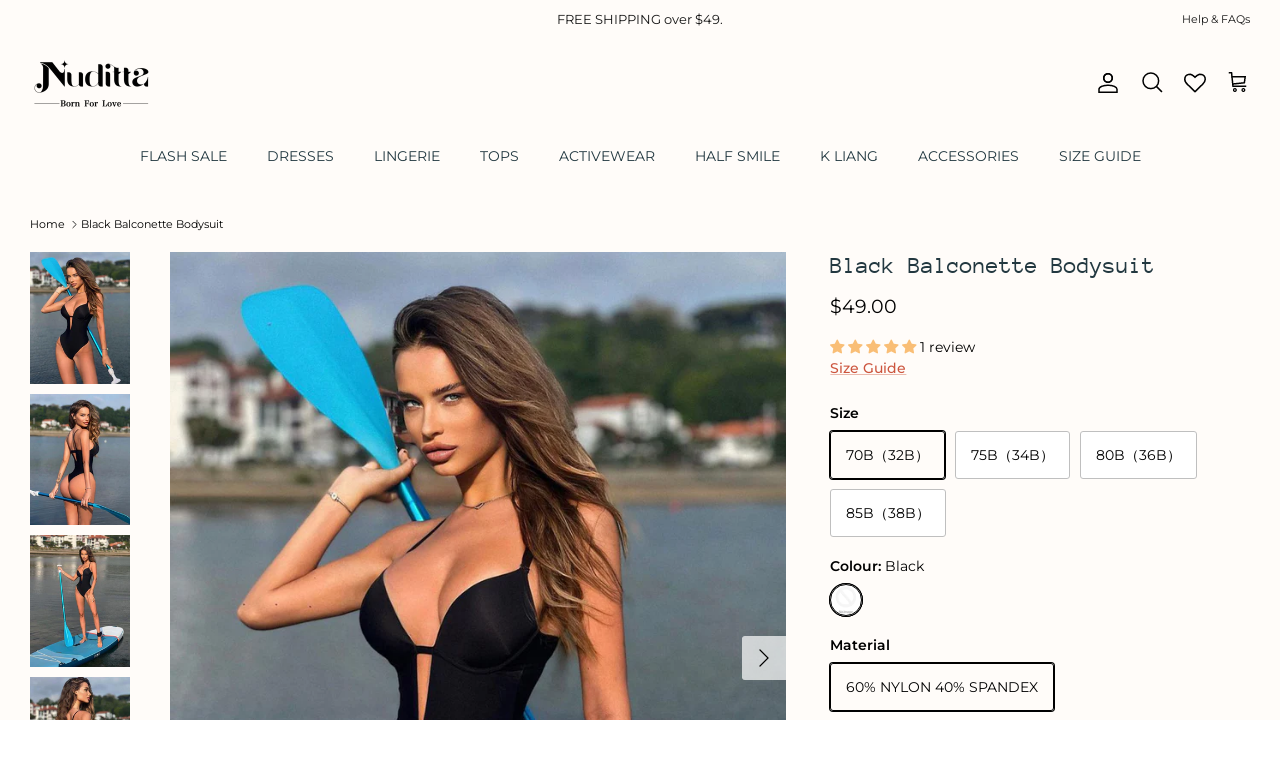

--- FILE ---
content_type: text/html; charset=utf-8
request_url: https://nuditta.com/products/black-balconette-bodysuit
body_size: 48237
content:
<!DOCTYPE html><html lang="en" dir="ltr">
<head>
 
<!-- Symmetry 6.0.0 -->
<meta name="google-site-verification" content="OZIGRwhIcE3cejWk_oEbsOJzru7lw4uOTAcsjmzSqYE" />
  <title>
    Black Balconette Bodysuit &ndash; Nuditta
  </title>


  <meta charset="utf-8" />
<meta name="viewport" content="width=device-width,initial-scale=1.0" />
<meta http-equiv="X-UA-Compatible" content="IE=edge">

<link rel="preconnect" href="https://cdn.shopify.com" crossorigin>
<link rel="preconnect" href="https://fonts.shopify.com" crossorigin>
<link rel="preconnect" href="https://monorail-edge.shopifysvc.com"><link rel="preload" as="font" href="//nuditta.com/cdn/fonts/montserrat/montserrat_n4.81949fa0ac9fd2021e16436151e8eaa539321637.woff2" type="font/woff2" crossorigin><link rel="preload" as="font" href="//nuditta.com/cdn/fonts/montserrat/montserrat_n4.81949fa0ac9fd2021e16436151e8eaa539321637.woff2" type="font/woff2" crossorigin><link rel="preload" as="font" href="//nuditta.com/cdn/fonts/anonymous_pro/anonymouspro_n4.f8892cc1cfa3d797af6172c8eeddce62cf610e33.woff2" type="font/woff2" crossorigin><link rel="preload" as="font" href="//nuditta.com/cdn/fonts/roboto/roboto_n4.2019d890f07b1852f56ce63ba45b2db45d852cba.woff2" type="font/woff2" crossorigin><link rel="preload" href="//nuditta.com/cdn/shop/t/71/assets/vendor.min.js?v=11589511144441591071717123588" as="script">
<link rel="preload" href="//nuditta.com/cdn/shop/t/71/assets/theme.js?v=173849874298899567181717123588" as="script"><link rel="canonical" href="https://nuditta.com/products/black-balconette-bodysuit" /><link rel="icon" href="//nuditta.com/cdn/shop/files/76a60491369942364c1081540149fd3.png?crop=center&height=48&v=1658801275&width=48" type="image/png"><meta name="description" content="1) High stretch and soft fabric as whole body； 2) Highly-Inclusive balconette cup bodysuit style; 3) Triangle Hollow out design under bust add features to this basic style； 4）Closure on the bottom;">
<style>
    @font-face {
  font-family: Montserrat;
  font-weight: 400;
  font-style: normal;
  font-display: fallback;
  src: url("//nuditta.com/cdn/fonts/montserrat/montserrat_n4.81949fa0ac9fd2021e16436151e8eaa539321637.woff2") format("woff2"),
       url("//nuditta.com/cdn/fonts/montserrat/montserrat_n4.a6c632ca7b62da89c3594789ba828388aac693fe.woff") format("woff");
}

    @font-face {
  font-family: Montserrat;
  font-weight: 700;
  font-style: normal;
  font-display: fallback;
  src: url("//nuditta.com/cdn/fonts/montserrat/montserrat_n7.3c434e22befd5c18a6b4afadb1e3d77c128c7939.woff2") format("woff2"),
       url("//nuditta.com/cdn/fonts/montserrat/montserrat_n7.5d9fa6e2cae713c8fb539a9876489d86207fe957.woff") format("woff");
}

    @font-face {
  font-family: Montserrat;
  font-weight: 500;
  font-style: normal;
  font-display: fallback;
  src: url("//nuditta.com/cdn/fonts/montserrat/montserrat_n5.07ef3781d9c78c8b93c98419da7ad4fbeebb6635.woff2") format("woff2"),
       url("//nuditta.com/cdn/fonts/montserrat/montserrat_n5.adf9b4bd8b0e4f55a0b203cdd84512667e0d5e4d.woff") format("woff");
}

    @font-face {
  font-family: Montserrat;
  font-weight: 400;
  font-style: italic;
  font-display: fallback;
  src: url("//nuditta.com/cdn/fonts/montserrat/montserrat_i4.5a4ea298b4789e064f62a29aafc18d41f09ae59b.woff2") format("woff2"),
       url("//nuditta.com/cdn/fonts/montserrat/montserrat_i4.072b5869c5e0ed5b9d2021e4c2af132e16681ad2.woff") format("woff");
}

    @font-face {
  font-family: Montserrat;
  font-weight: 700;
  font-style: italic;
  font-display: fallback;
  src: url("//nuditta.com/cdn/fonts/montserrat/montserrat_i7.a0d4a463df4f146567d871890ffb3c80408e7732.woff2") format("woff2"),
       url("//nuditta.com/cdn/fonts/montserrat/montserrat_i7.f6ec9f2a0681acc6f8152c40921d2a4d2e1a2c78.woff") format("woff");
}

    @font-face {
  font-family: "Anonymous Pro";
  font-weight: 400;
  font-style: normal;
  font-display: fallback;
  src: url("//nuditta.com/cdn/fonts/anonymous_pro/anonymouspro_n4.f8892cc1cfa3d797af6172c8eeddce62cf610e33.woff2") format("woff2"),
       url("//nuditta.com/cdn/fonts/anonymous_pro/anonymouspro_n4.a707ca3ea5e6b6468ff0c29cf7e105dca1c09be4.woff") format("woff");
}

    @font-face {
  font-family: Roboto;
  font-weight: 400;
  font-style: normal;
  font-display: fallback;
  src: url("//nuditta.com/cdn/fonts/roboto/roboto_n4.2019d890f07b1852f56ce63ba45b2db45d852cba.woff2") format("woff2"),
       url("//nuditta.com/cdn/fonts/roboto/roboto_n4.238690e0007583582327135619c5f7971652fa9d.woff") format("woff");
}

    @font-face {
  font-family: Montserrat;
  font-weight: 400;
  font-style: normal;
  font-display: fallback;
  src: url("//nuditta.com/cdn/fonts/montserrat/montserrat_n4.81949fa0ac9fd2021e16436151e8eaa539321637.woff2") format("woff2"),
       url("//nuditta.com/cdn/fonts/montserrat/montserrat_n4.a6c632ca7b62da89c3594789ba828388aac693fe.woff") format("woff");
}

    @font-face {
  font-family: Montserrat;
  font-weight: 600;
  font-style: normal;
  font-display: fallback;
  src: url("//nuditta.com/cdn/fonts/montserrat/montserrat_n6.1326b3e84230700ef15b3a29fb520639977513e0.woff2") format("woff2"),
       url("//nuditta.com/cdn/fonts/montserrat/montserrat_n6.652f051080eb14192330daceed8cd53dfdc5ead9.woff") format("woff");
}

  </style>

  <meta property="og:site_name" content="Nuditta">
<meta property="og:url" content="https://nuditta.com/products/black-balconette-bodysuit">
<meta property="og:title" content="Black Balconette Bodysuit">
<meta property="og:type" content="product">
<meta property="og:description" content="1) High stretch and soft fabric as whole body； 2) Highly-Inclusive balconette cup bodysuit style; 3) Triangle Hollow out design under bust add features to this basic style； 4）Closure on the bottom;"><meta property="og:image" content="http://nuditta.com/cdn/shop/files/SJIP0035B01_1200x1200.jpg?v=1692088264">
  <meta property="og:image:secure_url" content="https://nuditta.com/cdn/shop/files/SJIP0035B01_1200x1200.jpg?v=1692088264">
  <meta property="og:image:width" content="1500">
  <meta property="og:image:height" content="1977"><meta property="og:price:amount" content="49.00">
  <meta property="og:price:currency" content="USD"><meta name="twitter:card" content="summary_large_image">
<meta name="twitter:title" content="Black Balconette Bodysuit">
<meta name="twitter:description" content="1) High stretch and soft fabric as whole body； 2) Highly-Inclusive balconette cup bodysuit style; 3) Triangle Hollow out design under bust add features to this basic style； 4）Closure on the bottom;">


  <link href="//nuditta.com/cdn/shop/t/71/assets/styles.css?v=53464253593112781511759332584" rel="stylesheet" type="text/css" media="all" />
<link href="//nuditta.com/cdn/shop/t/71/assets/custom.css?v=116664571480905014711717123588" rel="stylesheet" type="text/css" media="all" />
<link rel="stylesheet" href="//nuditta.com/cdn/shop/t/71/assets/swatches.css?v=53492651099241649021717123588" media="print" onload="this.media='all'">
    <noscript><link rel="stylesheet" href="//nuditta.com/cdn/shop/t/71/assets/swatches.css?v=53492651099241649021717123588"></noscript><script>
    window.theme = window.theme || {};
    theme.money_format_with_product_code_preference = "\u003cspan class='money'\u003e${{amount}}\u003c\/span\u003e";
    theme.money_format_with_cart_code_preference = "\u003cspan class='money'\u003e${{amount}}\u003c\/span\u003e";
    theme.money_format = "\u003cspan class='money'\u003e${{amount}}\u003c\/span\u003e";
    theme.strings = {
      previous: "Previous",
      next: "Next",
      addressError: "Error looking up that address",
      addressNoResults: "No results for that address",
      addressQueryLimit: "You have exceeded the Google API usage limit. Consider upgrading to a \u003ca href=\"https:\/\/developers.google.com\/maps\/premium\/usage-limits\"\u003ePremium Plan\u003c\/a\u003e.",
      authError: "There was a problem authenticating your Google Maps API Key.",
      icon_labels_left: "Left",
      icon_labels_right: "Right",
      icon_labels_down: "Down",
      icon_labels_close: "Close",
      icon_labels_plus: "Plus",
      imageSlider: "Image slider",
      cart_terms_confirmation: "You must agree to the terms and conditions before continuing.",
      cart_general_quantity_too_high: "You can only have [QUANTITY] in your cart",
      products_listing_from: "From",
      layout_live_search_see_all: "See all results",
      products_product_add_to_cart: "Add to Cart",
      products_variant_no_stock: "Sold out",
      products_variant_non_existent: "Unavailable",
      products_product_pick_a: "Pick a",
      general_navigation_menu_toggle_aria_label: "Toggle menu",
      general_accessibility_labels_close: "Close",
      products_product_added_to_cart: "Added to cart",
      general_quick_search_pages: "Pages",
      general_quick_search_no_results: "Sorry, we couldn\u0026#39;t find any results",
      collections_general_see_all_subcollections: "See all..."
    };
    theme.routes = {
      cart_url: '/cart',
      cart_add_url: '/cart/add.js',
      cart_update_url: '/cart/update.js',
      predictive_search_url: '/search/suggest'
    };
    theme.settings = {
      cart_type: "page",
      after_add_to_cart: "notification",
      quickbuy_style: "button",
      avoid_orphans: true
    };
    document.documentElement.classList.add('js');
  </script>

  <script src="//nuditta.com/cdn/shop/t/71/assets/vendor.min.js?v=11589511144441591071717123588" defer="defer"></script>
  <script src="//nuditta.com/cdn/shop/t/71/assets/theme.js?v=173849874298899567181717123588" defer="defer"></script>

  


<script>window.performance && window.performance.mark && window.performance.mark('shopify.content_for_header.start');</script><meta name="google-site-verification" content="OZIGRwhIcE3cejWk_oEbsOJzru7lw4uOTAcsjmzSqYE">
<meta name="google-site-verification" content="4NxK4qaaN-3qfPNUuZPVnTdAvuiCk2Fd64LL_iz67pM">
<meta id="shopify-digital-wallet" name="shopify-digital-wallet" content="/56707612714/digital_wallets/dialog">
<meta name="shopify-checkout-api-token" content="48352023975c5fcb480002da57b25555">
<meta id="in-context-paypal-metadata" data-shop-id="56707612714" data-venmo-supported="false" data-environment="production" data-locale="en_US" data-paypal-v4="true" data-currency="USD">
<link rel="alternate" hreflang="x-default" href="https://nuditta.com/products/black-balconette-bodysuit">
<link rel="alternate" hreflang="fr" href="https://nuditta.com/fr/products/black-balconette-bodysuit">
<link rel="alternate" hreflang="fr-FR" href="https://nuditta.com/fr-fr/products/black-balconette-bodysuit">
<link rel="alternate" hreflang="de-DE" href="https://nuditta.com/de-de/products/black-balconette-bodysuit">
<link rel="alternate" hreflang="it-IT" href="https://nuditta.com/it-it/products/black-balconette-bodysuit">
<link rel="alternate" hreflang="en-ES" href="https://nuditta.com/en-es/products/black-balconette-bodysuit">
<link rel="alternate" hreflang="es-ES" href="https://nuditta.com/es-es/products/black-balconette-bodysuit">
<link rel="alternate" type="application/json+oembed" href="https://nuditta.com/products/black-balconette-bodysuit.oembed">
<script async="async" src="/checkouts/internal/preloads.js?locale=en-US"></script>
<script id="shopify-features" type="application/json">{"accessToken":"48352023975c5fcb480002da57b25555","betas":["rich-media-storefront-analytics"],"domain":"nuditta.com","predictiveSearch":true,"shopId":56707612714,"locale":"en"}</script>
<script>var Shopify = Shopify || {};
Shopify.shop = "nuditta.myshopify.com";
Shopify.locale = "en";
Shopify.currency = {"active":"USD","rate":"1.0"};
Shopify.country = "US";
Shopify.theme = {"name":"新品塑身无缝模板","id":130216329258,"schema_name":"Symmetry","schema_version":"6.0.0","theme_store_id":568,"role":"main"};
Shopify.theme.handle = "null";
Shopify.theme.style = {"id":null,"handle":null};
Shopify.cdnHost = "nuditta.com/cdn";
Shopify.routes = Shopify.routes || {};
Shopify.routes.root = "/";</script>
<script type="module">!function(o){(o.Shopify=o.Shopify||{}).modules=!0}(window);</script>
<script>!function(o){function n(){var o=[];function n(){o.push(Array.prototype.slice.apply(arguments))}return n.q=o,n}var t=o.Shopify=o.Shopify||{};t.loadFeatures=n(),t.autoloadFeatures=n()}(window);</script>
<script id="shop-js-analytics" type="application/json">{"pageType":"product"}</script>
<script defer="defer" async type="module" src="//nuditta.com/cdn/shopifycloud/shop-js/modules/v2/client.init-shop-cart-sync_D0dqhulL.en.esm.js"></script>
<script defer="defer" async type="module" src="//nuditta.com/cdn/shopifycloud/shop-js/modules/v2/chunk.common_CpVO7qML.esm.js"></script>
<script type="module">
  await import("//nuditta.com/cdn/shopifycloud/shop-js/modules/v2/client.init-shop-cart-sync_D0dqhulL.en.esm.js");
await import("//nuditta.com/cdn/shopifycloud/shop-js/modules/v2/chunk.common_CpVO7qML.esm.js");

  window.Shopify.SignInWithShop?.initShopCartSync?.({"fedCMEnabled":true,"windoidEnabled":true});

</script>
<script id="__st">var __st={"a":56707612714,"offset":-18000,"reqid":"9daf4f37-fee5-4a02-8457-f2cd5616dc1d-1763892826","pageurl":"nuditta.com\/products\/black-balconette-bodysuit","u":"293abbb3bc47","p":"product","rtyp":"product","rid":6942262624298};</script>
<script>window.ShopifyPaypalV4VisibilityTracking = true;</script>
<script id="captcha-bootstrap">!function(){'use strict';const t='contact',e='account',n='new_comment',o=[[t,t],['blogs',n],['comments',n],[t,'customer']],c=[[e,'customer_login'],[e,'guest_login'],[e,'recover_customer_password'],[e,'create_customer']],r=t=>t.map((([t,e])=>`form[action*='/${t}']:not([data-nocaptcha='true']) input[name='form_type'][value='${e}']`)).join(','),a=t=>()=>t?[...document.querySelectorAll(t)].map((t=>t.form)):[];function s(){const t=[...o],e=r(t);return a(e)}const i='password',u='form_key',d=['recaptcha-v3-token','g-recaptcha-response','h-captcha-response',i],f=()=>{try{return window.sessionStorage}catch{return}},m='__shopify_v',_=t=>t.elements[u];function p(t,e,n=!1){try{const o=window.sessionStorage,c=JSON.parse(o.getItem(e)),{data:r}=function(t){const{data:e,action:n}=t;return t[m]||n?{data:e,action:n}:{data:t,action:n}}(c);for(const[e,n]of Object.entries(r))t.elements[e]&&(t.elements[e].value=n);n&&o.removeItem(e)}catch(o){console.error('form repopulation failed',{error:o})}}const l='form_type',E='cptcha';function T(t){t.dataset[E]=!0}const w=window,h=w.document,L='Shopify',v='ce_forms',y='captcha';let A=!1;((t,e)=>{const n=(g='f06e6c50-85a8-45c8-87d0-21a2b65856fe',I='https://cdn.shopify.com/shopifycloud/storefront-forms-hcaptcha/ce_storefront_forms_captcha_hcaptcha.v1.5.2.iife.js',D={infoText:'Protected by hCaptcha',privacyText:'Privacy',termsText:'Terms'},(t,e,n)=>{const o=w[L][v],c=o.bindForm;if(c)return c(t,g,e,D).then(n);var r;o.q.push([[t,g,e,D],n]),r=I,A||(h.body.append(Object.assign(h.createElement('script'),{id:'captcha-provider',async:!0,src:r})),A=!0)});var g,I,D;w[L]=w[L]||{},w[L][v]=w[L][v]||{},w[L][v].q=[],w[L][y]=w[L][y]||{},w[L][y].protect=function(t,e){n(t,void 0,e),T(t)},Object.freeze(w[L][y]),function(t,e,n,w,h,L){const[v,y,A,g]=function(t,e,n){const i=e?o:[],u=t?c:[],d=[...i,...u],f=r(d),m=r(i),_=r(d.filter((([t,e])=>n.includes(e))));return[a(f),a(m),a(_),s()]}(w,h,L),I=t=>{const e=t.target;return e instanceof HTMLFormElement?e:e&&e.form},D=t=>v().includes(t);t.addEventListener('submit',(t=>{const e=I(t);if(!e)return;const n=D(e)&&!e.dataset.hcaptchaBound&&!e.dataset.recaptchaBound,o=_(e),c=g().includes(e)&&(!o||!o.value);(n||c)&&t.preventDefault(),c&&!n&&(function(t){try{if(!f())return;!function(t){const e=f();if(!e)return;const n=_(t);if(!n)return;const o=n.value;o&&e.removeItem(o)}(t);const e=Array.from(Array(32),(()=>Math.random().toString(36)[2])).join('');!function(t,e){_(t)||t.append(Object.assign(document.createElement('input'),{type:'hidden',name:u})),t.elements[u].value=e}(t,e),function(t,e){const n=f();if(!n)return;const o=[...t.querySelectorAll(`input[type='${i}']`)].map((({name:t})=>t)),c=[...d,...o],r={};for(const[a,s]of new FormData(t).entries())c.includes(a)||(r[a]=s);n.setItem(e,JSON.stringify({[m]:1,action:t.action,data:r}))}(t,e)}catch(e){console.error('failed to persist form',e)}}(e),e.submit())}));const S=(t,e)=>{t&&!t.dataset[E]&&(n(t,e.some((e=>e===t))),T(t))};for(const o of['focusin','change'])t.addEventListener(o,(t=>{const e=I(t);D(e)&&S(e,y())}));const B=e.get('form_key'),M=e.get(l),P=B&&M;t.addEventListener('DOMContentLoaded',(()=>{const t=y();if(P)for(const e of t)e.elements[l].value===M&&p(e,B);[...new Set([...A(),...v().filter((t=>'true'===t.dataset.shopifyCaptcha))])].forEach((e=>S(e,t)))}))}(h,new URLSearchParams(w.location.search),n,t,e,['guest_login'])})(!0,!0)}();</script>
<script integrity="sha256-52AcMU7V7pcBOXWImdc/TAGTFKeNjmkeM1Pvks/DTgc=" data-source-attribution="shopify.loadfeatures" defer="defer" src="//nuditta.com/cdn/shopifycloud/storefront/assets/storefront/load_feature-81c60534.js" crossorigin="anonymous"></script>
<script data-source-attribution="shopify.dynamic_checkout.dynamic.init">var Shopify=Shopify||{};Shopify.PaymentButton=Shopify.PaymentButton||{isStorefrontPortableWallets:!0,init:function(){window.Shopify.PaymentButton.init=function(){};var t=document.createElement("script");t.src="https://nuditta.com/cdn/shopifycloud/portable-wallets/latest/portable-wallets.en.js",t.type="module",document.head.appendChild(t)}};
</script>
<script data-source-attribution="shopify.dynamic_checkout.buyer_consent">
  function portableWalletsHideBuyerConsent(e){var t=document.getElementById("shopify-buyer-consent"),n=document.getElementById("shopify-subscription-policy-button");t&&n&&(t.classList.add("hidden"),t.setAttribute("aria-hidden","true"),n.removeEventListener("click",e))}function portableWalletsShowBuyerConsent(e){var t=document.getElementById("shopify-buyer-consent"),n=document.getElementById("shopify-subscription-policy-button");t&&n&&(t.classList.remove("hidden"),t.removeAttribute("aria-hidden"),n.addEventListener("click",e))}window.Shopify?.PaymentButton&&(window.Shopify.PaymentButton.hideBuyerConsent=portableWalletsHideBuyerConsent,window.Shopify.PaymentButton.showBuyerConsent=portableWalletsShowBuyerConsent);
</script>
<script>
  function portableWalletsCleanup(e){e&&e.src&&console.error("Failed to load portable wallets script "+e.src);var t=document.querySelectorAll("shopify-accelerated-checkout .shopify-payment-button__skeleton, shopify-accelerated-checkout-cart .wallet-cart-button__skeleton"),e=document.getElementById("shopify-buyer-consent");for(let e=0;e<t.length;e++)t[e].remove();e&&e.remove()}function portableWalletsNotLoadedAsModule(e){e instanceof ErrorEvent&&"string"==typeof e.message&&e.message.includes("import.meta")&&"string"==typeof e.filename&&e.filename.includes("portable-wallets")&&(window.removeEventListener("error",portableWalletsNotLoadedAsModule),window.Shopify.PaymentButton.failedToLoad=e,"loading"===document.readyState?document.addEventListener("DOMContentLoaded",window.Shopify.PaymentButton.init):window.Shopify.PaymentButton.init())}window.addEventListener("error",portableWalletsNotLoadedAsModule);
</script>

<script type="module" src="https://nuditta.com/cdn/shopifycloud/portable-wallets/latest/portable-wallets.en.js" onError="portableWalletsCleanup(this)" crossorigin="anonymous"></script>
<script nomodule>
  document.addEventListener("DOMContentLoaded", portableWalletsCleanup);
</script>

<script id='scb4127' type='text/javascript' async='' src='https://nuditta.com/cdn/shopifycloud/privacy-banner/storefront-banner.js'></script><link id="shopify-accelerated-checkout-styles" rel="stylesheet" media="screen" href="https://nuditta.com/cdn/shopifycloud/portable-wallets/latest/accelerated-checkout-backwards-compat.css" crossorigin="anonymous">
<style id="shopify-accelerated-checkout-cart">
        #shopify-buyer-consent {
  margin-top: 1em;
  display: inline-block;
  width: 100%;
}

#shopify-buyer-consent.hidden {
  display: none;
}

#shopify-subscription-policy-button {
  background: none;
  border: none;
  padding: 0;
  text-decoration: underline;
  font-size: inherit;
  cursor: pointer;
}

#shopify-subscription-policy-button::before {
  box-shadow: none;
}

      </style>

<script>window.performance && window.performance.mark && window.performance.mark('shopify.content_for_header.end');</script>



















 




 <div class="evm-wiser-popup-mainsection"></div>	



<!-- BEGIN app block: shopify://apps/pagefly-page-builder/blocks/app-embed/83e179f7-59a0-4589-8c66-c0dddf959200 -->

<!-- BEGIN app snippet: pagefly-cro-ab-testing-main -->







<script>
  ;(function () {
    const url = new URL(window.location)
    const viewParam = url.searchParams.get('view')
    if (viewParam && viewParam.includes('variant-pf-')) {
      url.searchParams.set('pf_v', viewParam)
      url.searchParams.delete('view')
      window.history.replaceState({}, '', url)
    }
  })()
</script>



<script type='module'>
  
  window.PAGEFLY_CRO = window.PAGEFLY_CRO || {}

  window.PAGEFLY_CRO['data_debug'] = {
    original_template_suffix: "all_products",
    allow_ab_test: false,
    ab_test_start_time: 0,
    ab_test_end_time: 0,
    today_date_time: 1763892827000,
  }
  window.PAGEFLY_CRO['GA4'] = { enabled: false}
</script>

<!-- END app snippet -->








  <script src='https://cdn.shopify.com/extensions/019aa04a-98e2-7618-8629-4c7b811b3715/pagefly-page-builder-198/assets/pagefly-helper.js' defer='defer'></script>

  <script src='https://cdn.shopify.com/extensions/019aa04a-98e2-7618-8629-4c7b811b3715/pagefly-page-builder-198/assets/pagefly-general-helper.js' defer='defer'></script>

  <script src='https://cdn.shopify.com/extensions/019aa04a-98e2-7618-8629-4c7b811b3715/pagefly-page-builder-198/assets/pagefly-snap-slider.js' defer='defer'></script>

  <script src='https://cdn.shopify.com/extensions/019aa04a-98e2-7618-8629-4c7b811b3715/pagefly-page-builder-198/assets/pagefly-slideshow-v3.js' defer='defer'></script>

  <script src='https://cdn.shopify.com/extensions/019aa04a-98e2-7618-8629-4c7b811b3715/pagefly-page-builder-198/assets/pagefly-slideshow-v4.js' defer='defer'></script>

  <script src='https://cdn.shopify.com/extensions/019aa04a-98e2-7618-8629-4c7b811b3715/pagefly-page-builder-198/assets/pagefly-glider.js' defer='defer'></script>

  <script src='https://cdn.shopify.com/extensions/019aa04a-98e2-7618-8629-4c7b811b3715/pagefly-page-builder-198/assets/pagefly-slideshow-v1-v2.js' defer='defer'></script>

  <script src='https://cdn.shopify.com/extensions/019aa04a-98e2-7618-8629-4c7b811b3715/pagefly-page-builder-198/assets/pagefly-product-media.js' defer='defer'></script>

  <script src='https://cdn.shopify.com/extensions/019aa04a-98e2-7618-8629-4c7b811b3715/pagefly-page-builder-198/assets/pagefly-product.js' defer='defer'></script>


<script id='pagefly-helper-data' type='application/json'>
  {
    "page_optimization": {
      "assets_prefetching": false
    },
    "elements_asset_mapper": {
      "Accordion": "https://cdn.shopify.com/extensions/019aa04a-98e2-7618-8629-4c7b811b3715/pagefly-page-builder-198/assets/pagefly-accordion.js",
      "Accordion3": "https://cdn.shopify.com/extensions/019aa04a-98e2-7618-8629-4c7b811b3715/pagefly-page-builder-198/assets/pagefly-accordion3.js",
      "CountDown": "https://cdn.shopify.com/extensions/019aa04a-98e2-7618-8629-4c7b811b3715/pagefly-page-builder-198/assets/pagefly-countdown.js",
      "GMap1": "https://cdn.shopify.com/extensions/019aa04a-98e2-7618-8629-4c7b811b3715/pagefly-page-builder-198/assets/pagefly-gmap.js",
      "GMap2": "https://cdn.shopify.com/extensions/019aa04a-98e2-7618-8629-4c7b811b3715/pagefly-page-builder-198/assets/pagefly-gmap.js",
      "GMapBasicV2": "https://cdn.shopify.com/extensions/019aa04a-98e2-7618-8629-4c7b811b3715/pagefly-page-builder-198/assets/pagefly-gmap.js",
      "GMapAdvancedV2": "https://cdn.shopify.com/extensions/019aa04a-98e2-7618-8629-4c7b811b3715/pagefly-page-builder-198/assets/pagefly-gmap.js",
      "HTML.Video": "https://cdn.shopify.com/extensions/019aa04a-98e2-7618-8629-4c7b811b3715/pagefly-page-builder-198/assets/pagefly-htmlvideo.js",
      "HTML.Video2": "https://cdn.shopify.com/extensions/019aa04a-98e2-7618-8629-4c7b811b3715/pagefly-page-builder-198/assets/pagefly-htmlvideo2.js",
      "HTML.Video3": "https://cdn.shopify.com/extensions/019aa04a-98e2-7618-8629-4c7b811b3715/pagefly-page-builder-198/assets/pagefly-htmlvideo2.js",
      "BackgroundVideo": "https://cdn.shopify.com/extensions/019aa04a-98e2-7618-8629-4c7b811b3715/pagefly-page-builder-198/assets/pagefly-htmlvideo2.js",
      "Instagram": "https://cdn.shopify.com/extensions/019aa04a-98e2-7618-8629-4c7b811b3715/pagefly-page-builder-198/assets/pagefly-instagram.js",
      "Instagram2": "https://cdn.shopify.com/extensions/019aa04a-98e2-7618-8629-4c7b811b3715/pagefly-page-builder-198/assets/pagefly-instagram.js",
      "Insta3": "https://cdn.shopify.com/extensions/019aa04a-98e2-7618-8629-4c7b811b3715/pagefly-page-builder-198/assets/pagefly-instagram3.js",
      "Tabs": "https://cdn.shopify.com/extensions/019aa04a-98e2-7618-8629-4c7b811b3715/pagefly-page-builder-198/assets/pagefly-tab.js",
      "Tabs3": "https://cdn.shopify.com/extensions/019aa04a-98e2-7618-8629-4c7b811b3715/pagefly-page-builder-198/assets/pagefly-tab3.js",
      "ProductBox": "https://cdn.shopify.com/extensions/019aa04a-98e2-7618-8629-4c7b811b3715/pagefly-page-builder-198/assets/pagefly-cart.js",
      "FBPageBox2": "https://cdn.shopify.com/extensions/019aa04a-98e2-7618-8629-4c7b811b3715/pagefly-page-builder-198/assets/pagefly-facebook.js",
      "FBLikeButton2": "https://cdn.shopify.com/extensions/019aa04a-98e2-7618-8629-4c7b811b3715/pagefly-page-builder-198/assets/pagefly-facebook.js",
      "TwitterFeed2": "https://cdn.shopify.com/extensions/019aa04a-98e2-7618-8629-4c7b811b3715/pagefly-page-builder-198/assets/pagefly-twitter.js",
      "Paragraph4": "https://cdn.shopify.com/extensions/019aa04a-98e2-7618-8629-4c7b811b3715/pagefly-page-builder-198/assets/pagefly-paragraph4.js",

      "AliReviews": "https://cdn.shopify.com/extensions/019aa04a-98e2-7618-8629-4c7b811b3715/pagefly-page-builder-198/assets/pagefly-3rd-elements.js",
      "BackInStock": "https://cdn.shopify.com/extensions/019aa04a-98e2-7618-8629-4c7b811b3715/pagefly-page-builder-198/assets/pagefly-3rd-elements.js",
      "GloboBackInStock": "https://cdn.shopify.com/extensions/019aa04a-98e2-7618-8629-4c7b811b3715/pagefly-page-builder-198/assets/pagefly-3rd-elements.js",
      "GrowaveWishlist": "https://cdn.shopify.com/extensions/019aa04a-98e2-7618-8629-4c7b811b3715/pagefly-page-builder-198/assets/pagefly-3rd-elements.js",
      "InfiniteOptionsShopPad": "https://cdn.shopify.com/extensions/019aa04a-98e2-7618-8629-4c7b811b3715/pagefly-page-builder-198/assets/pagefly-3rd-elements.js",
      "InkybayProductPersonalizer": "https://cdn.shopify.com/extensions/019aa04a-98e2-7618-8629-4c7b811b3715/pagefly-page-builder-198/assets/pagefly-3rd-elements.js",
      "LimeSpot": "https://cdn.shopify.com/extensions/019aa04a-98e2-7618-8629-4c7b811b3715/pagefly-page-builder-198/assets/pagefly-3rd-elements.js",
      "Loox": "https://cdn.shopify.com/extensions/019aa04a-98e2-7618-8629-4c7b811b3715/pagefly-page-builder-198/assets/pagefly-3rd-elements.js",
      "Opinew": "https://cdn.shopify.com/extensions/019aa04a-98e2-7618-8629-4c7b811b3715/pagefly-page-builder-198/assets/pagefly-3rd-elements.js",
      "Powr": "https://cdn.shopify.com/extensions/019aa04a-98e2-7618-8629-4c7b811b3715/pagefly-page-builder-198/assets/pagefly-3rd-elements.js",
      "ProductReviews": "https://cdn.shopify.com/extensions/019aa04a-98e2-7618-8629-4c7b811b3715/pagefly-page-builder-198/assets/pagefly-3rd-elements.js",
      "PushOwl": "https://cdn.shopify.com/extensions/019aa04a-98e2-7618-8629-4c7b811b3715/pagefly-page-builder-198/assets/pagefly-3rd-elements.js",
      "ReCharge": "https://cdn.shopify.com/extensions/019aa04a-98e2-7618-8629-4c7b811b3715/pagefly-page-builder-198/assets/pagefly-3rd-elements.js",
      "Rivyo": "https://cdn.shopify.com/extensions/019aa04a-98e2-7618-8629-4c7b811b3715/pagefly-page-builder-198/assets/pagefly-3rd-elements.js",
      "TrackingMore": "https://cdn.shopify.com/extensions/019aa04a-98e2-7618-8629-4c7b811b3715/pagefly-page-builder-198/assets/pagefly-3rd-elements.js",
      "Vitals": "https://cdn.shopify.com/extensions/019aa04a-98e2-7618-8629-4c7b811b3715/pagefly-page-builder-198/assets/pagefly-3rd-elements.js",
      "Wiser": "https://cdn.shopify.com/extensions/019aa04a-98e2-7618-8629-4c7b811b3715/pagefly-page-builder-198/assets/pagefly-3rd-elements.js"
    },
    "custom_elements_mapper": {
      "pf-click-action-element": "https://cdn.shopify.com/extensions/019aa04a-98e2-7618-8629-4c7b811b3715/pagefly-page-builder-198/assets/pagefly-click-action-element.js",
      "pf-dialog-element": "https://cdn.shopify.com/extensions/019aa04a-98e2-7618-8629-4c7b811b3715/pagefly-page-builder-198/assets/pagefly-dialog-element.js"
    }
  }
</script>


<!-- END app block --><!-- BEGIN app block: shopify://apps/wishlist-hero/blocks/app-embed/a9a5079b-59e8-47cb-b659-ecf1c60b9b72 -->


  <script type="application/json" id="WH-ProductJson-product-template">
    {"id":6942262624298,"title":"Black Balconette Bodysuit","handle":"black-balconette-bodysuit","description":"\u003cp\u003e1\u003cspan data-mce-fragment=\"1\"\u003e)  \u003c\/span\u003eHigh stretch and soft fabric as whole body；\u003c\/p\u003e\n\u003cp\u003e2)  Highly-Inclusive balconette cup bodysuit style;\u003c\/p\u003e\n\u003cp\u003e3)  Triangle Hollow out design under bust add features to this basic style；\u003c\/p\u003e\n\u003cp\u003e4）Closure on the bottom;\u003c\/p\u003e","published_at":"2023-08-15T04:31:44-04:00","created_at":"2023-08-15T04:24:46-04:00","vendor":"nuditta","type":"","tags":["NUDITTAStyle"],"price":4900,"price_min":4900,"price_max":4900,"available":true,"price_varies":false,"compare_at_price":4900,"compare_at_price_min":4900,"compare_at_price_max":4900,"compare_at_price_varies":false,"variants":[{"id":40571430731818,"title":"70B（32B） \/ Black \/ 60% NYLON 40% SPANDEX","option1":"70B（32B）","option2":"Black","option3":"60% NYLON 40% SPANDEX","sku":"FK0035","requires_shipping":true,"taxable":true,"featured_image":null,"available":true,"name":"Black Balconette Bodysuit - 70B（32B） \/ Black \/ 60% NYLON 40% SPANDEX","public_title":"70B（32B） \/ Black \/ 60% NYLON 40% SPANDEX","options":["70B（32B）","Black","60% NYLON 40% SPANDEX"],"price":4900,"weight":0,"compare_at_price":4900,"inventory_management":"shopify","barcode":"","requires_selling_plan":false,"selling_plan_allocations":[]},{"id":40571430830122,"title":"75B（34B） \/ Black \/ 60% NYLON 40% SPANDEX","option1":"75B（34B）","option2":"Black","option3":"60% NYLON 40% SPANDEX","sku":"FK0035","requires_shipping":true,"taxable":true,"featured_image":null,"available":true,"name":"Black Balconette Bodysuit - 75B（34B） \/ Black \/ 60% NYLON 40% SPANDEX","public_title":"75B（34B） \/ Black \/ 60% NYLON 40% SPANDEX","options":["75B（34B）","Black","60% NYLON 40% SPANDEX"],"price":4900,"weight":0,"compare_at_price":4900,"inventory_management":"shopify","barcode":"","requires_selling_plan":false,"selling_plan_allocations":[]},{"id":40571430928426,"title":"80B（36B） \/ Black \/ 60% NYLON 40% SPANDEX","option1":"80B（36B）","option2":"Black","option3":"60% NYLON 40% SPANDEX","sku":"FK0035","requires_shipping":true,"taxable":true,"featured_image":null,"available":true,"name":"Black Balconette Bodysuit - 80B（36B） \/ Black \/ 60% NYLON 40% SPANDEX","public_title":"80B（36B） \/ Black \/ 60% NYLON 40% SPANDEX","options":["80B（36B）","Black","60% NYLON 40% SPANDEX"],"price":4900,"weight":0,"compare_at_price":4900,"inventory_management":"shopify","barcode":"","requires_selling_plan":false,"selling_plan_allocations":[]},{"id":40571431026730,"title":"85B（38B） \/ Black \/ 60% NYLON 40% SPANDEX","option1":"85B（38B）","option2":"Black","option3":"60% NYLON 40% SPANDEX","sku":"FK0035","requires_shipping":true,"taxable":true,"featured_image":null,"available":true,"name":"Black Balconette Bodysuit - 85B（38B） \/ Black \/ 60% NYLON 40% SPANDEX","public_title":"85B（38B） \/ Black \/ 60% NYLON 40% SPANDEX","options":["85B（38B）","Black","60% NYLON 40% SPANDEX"],"price":4900,"weight":0,"compare_at_price":4900,"inventory_management":"shopify","barcode":"","requires_selling_plan":false,"selling_plan_allocations":[]}],"images":["\/\/nuditta.com\/cdn\/shop\/files\/SJIP0035B01.jpg?v=1692088264","\/\/nuditta.com\/cdn\/shop\/files\/SJIP0035B02.jpg?v=1692088264","\/\/nuditta.com\/cdn\/shop\/files\/SJIP0035B03.jpg?v=1692088265","\/\/nuditta.com\/cdn\/shop\/files\/SJIP0035B04.jpg?v=1692088264","\/\/nuditta.com\/cdn\/shop\/files\/SJIP0035B05.jpg?v=1692088264","\/\/nuditta.com\/cdn\/shop\/files\/SJIP0035B06.jpg?v=1692088265","\/\/nuditta.com\/cdn\/shop\/files\/SJIP0035B07.jpg?v=1692088265"],"featured_image":"\/\/nuditta.com\/cdn\/shop\/files\/SJIP0035B01.jpg?v=1692088264","options":["Size","Colour","Material"],"media":[{"alt":"Invisible Touch Balconette Bodysuit In Black Styled By Influencer","id":23056408117290,"position":1,"preview_image":{"aspect_ratio":0.759,"height":1977,"width":1500,"src":"\/\/nuditta.com\/cdn\/shop\/files\/SJIP0035B01.jpg?v=1692088264"},"aspect_ratio":0.759,"height":1977,"media_type":"image","src":"\/\/nuditta.com\/cdn\/shop\/files\/SJIP0035B01.jpg?v=1692088264","width":1500},{"alt":"Invisible Touch Balconette Bodysuit In Black Styled By Influencer","id":23056408150058,"position":2,"preview_image":{"aspect_ratio":0.759,"height":1977,"width":1500,"src":"\/\/nuditta.com\/cdn\/shop\/files\/SJIP0035B02.jpg?v=1692088264"},"aspect_ratio":0.759,"height":1977,"media_type":"image","src":"\/\/nuditta.com\/cdn\/shop\/files\/SJIP0035B02.jpg?v=1692088264","width":1500},{"alt":"Invisible Touch Balconette Bodysuit In Black Styled By Influencer","id":23056408182826,"position":3,"preview_image":{"aspect_ratio":0.759,"height":1977,"width":1500,"src":"\/\/nuditta.com\/cdn\/shop\/files\/SJIP0035B03.jpg?v=1692088265"},"aspect_ratio":0.759,"height":1977,"media_type":"image","src":"\/\/nuditta.com\/cdn\/shop\/files\/SJIP0035B03.jpg?v=1692088265","width":1500},{"alt":"Invisible Touch Balconette Bodysuit In Black Styled By Influencer","id":23056408215594,"position":4,"preview_image":{"aspect_ratio":0.759,"height":1977,"width":1500,"src":"\/\/nuditta.com\/cdn\/shop\/files\/SJIP0035B04.jpg?v=1692088264"},"aspect_ratio":0.759,"height":1977,"media_type":"image","src":"\/\/nuditta.com\/cdn\/shop\/files\/SJIP0035B04.jpg?v=1692088264","width":1500},{"alt":"Invisible Touch Balconette Bodysuit In Black Styled By Influencer","id":23056408248362,"position":5,"preview_image":{"aspect_ratio":0.759,"height":1977,"width":1500,"src":"\/\/nuditta.com\/cdn\/shop\/files\/SJIP0035B05.jpg?v=1692088264"},"aspect_ratio":0.759,"height":1977,"media_type":"image","src":"\/\/nuditta.com\/cdn\/shop\/files\/SJIP0035B05.jpg?v=1692088264","width":1500},{"alt":"Invisible Touch Balconette Bodysuit In Black Styled By Influencer","id":23056408281130,"position":6,"preview_image":{"aspect_ratio":0.759,"height":1977,"width":1500,"src":"\/\/nuditta.com\/cdn\/shop\/files\/SJIP0035B06.jpg?v=1692088265"},"aspect_ratio":0.759,"height":1977,"media_type":"image","src":"\/\/nuditta.com\/cdn\/shop\/files\/SJIP0035B06.jpg?v=1692088265","width":1500},{"alt":"Invisible Touch Balconette Bodysuit In Black Styled By Influencer","id":23056408313898,"position":7,"preview_image":{"aspect_ratio":0.759,"height":1977,"width":1500,"src":"\/\/nuditta.com\/cdn\/shop\/files\/SJIP0035B07.jpg?v=1692088265"},"aspect_ratio":0.759,"height":1977,"media_type":"image","src":"\/\/nuditta.com\/cdn\/shop\/files\/SJIP0035B07.jpg?v=1692088265","width":1500}],"requires_selling_plan":false,"selling_plan_groups":[],"content":"\u003cp\u003e1\u003cspan data-mce-fragment=\"1\"\u003e)  \u003c\/span\u003eHigh stretch and soft fabric as whole body；\u003c\/p\u003e\n\u003cp\u003e2)  Highly-Inclusive balconette cup bodysuit style;\u003c\/p\u003e\n\u003cp\u003e3)  Triangle Hollow out design under bust add features to this basic style；\u003c\/p\u003e\n\u003cp\u003e4）Closure on the bottom;\u003c\/p\u003e"}
  </script>

<script type="text/javascript">
  
    window.wishlisthero_buttonProdPageClasses = [];
  
  
    window.wishlisthero_cartDotClasses = [];
  
</script>
<!-- BEGIN app snippet: extraStyles -->

<style>
  .wishlisthero-floating {
    position: absolute;
    top: 5px;
    z-index: 21;
    border-radius: 100%;
    width: fit-content;
    right: 5px;
    left: auto;
    &.wlh-left-btn {
      left: 5px !important;
      right: auto !important;
    }
    &.wlh-right-btn {
      right: 5px !important;
      left: auto !important;
    }
    
  }
  @media(min-width:1300px) {
    .product-item__link.product-item__image--margins .wishlisthero-floating, {
      
        left: 50% !important;
        margin-left: -295px;
      
    }
  }
  .MuiTypography-h1,.MuiTypography-h2,.MuiTypography-h3,.MuiTypography-h4,.MuiTypography-h5,.MuiTypography-h6,.MuiButton-root,.MuiCardHeader-title a {
    font-family: ,  !important;
  }
</style>






<!-- END app snippet -->
<!-- BEGIN app snippet: renderAssets -->

  <link rel="preload" href="https://cdn.shopify.com/extensions/01999029-892c-7134-b546-333cd74f643a/wishlist-hero-76/assets/default.css" as="style" onload="this.onload=null;this.rel='stylesheet'">
  <noscript><link href="//cdn.shopify.com/extensions/01999029-892c-7134-b546-333cd74f643a/wishlist-hero-76/assets/default.css" rel="stylesheet" type="text/css" media="all" /></noscript>
  <script defer src="https://cdn.shopify.com/extensions/01999029-892c-7134-b546-333cd74f643a/wishlist-hero-76/assets/default.js"></script>
<!-- END app snippet -->


<script type="text/javascript">
  try{
  
    var scr_bdl_path = "https://cdn.shopify.com/extensions/01999029-892c-7134-b546-333cd74f643a/wishlist-hero-76/assets/bundle2.js";
    window._wh_asset_path = scr_bdl_path.substring(0,scr_bdl_path.lastIndexOf("/")) + "/";
  

  }catch(e){ console.log(e)}
  try{

  
    window.WishListHero_setting = {"ButtonColor":"rgba(50, 45, 51, 1)","IconColor":"rgba(255, 255, 255, 1)","IconType":"Heart","ButtonTextBeforeAdding":"ADD TO WISHLIST","ButtonTextAfterAdding":"ADDED TO WISHLIST","AnimationAfterAddition":"None","ButtonTextAddToCart":"ADD TO CART","ButtonTextOutOfStock":"OUT OF STOCK","ButtonTextAddAllToCart":"ADD ALL TO CART","ButtonTextRemoveAllToCart":"REMOVE ALL FROM WISHLIST","AddedProductNotificationText":"Product added to wishlist successfully","AddedProductToCartNotificationText":"Product added to cart successfully","ViewCartLinkText":"View Cart","SharePopup_TitleText":"Share My wishlist","SharePopup_shareBtnText":"Share","SharePopup_shareHederText":"Share on Social Networks","SharePopup_shareCopyText":"Or copy Wishlist link to share","SharePopup_shareCancelBtnText":"cancel","SharePopup_shareCopyBtnText":"copy","SendEMailPopup_BtnText":"send email","SendEMailPopup_FromText":"From Name","SendEMailPopup_ToText":"To email","SendEMailPopup_BodyText":"Body","SendEMailPopup_SendBtnText":"send","SendEMailPopup_TitleText":"Send My Wislist via Email","AddProductMessageText":"Are you sure you want to add all items to cart ?","RemoveProductMessageText":"Are you sure you want to remove this item from your wishlist ?","RemoveAllProductMessageText":"Are you sure you want to remove all items from your wishlist ?","RemovedProductNotificationText":"Product removed from wishlist successfully","AddAllOutOfStockProductNotificationText":"There seems to have been an issue adding items to cart, please try again later","RemovePopupOkText":"ok","RemovePopup_HeaderText":"ARE YOU SURE?","ViewWishlistText":"View wishlist","EmptyWishlistText":"there are no items in this wishlist","BuyNowButtonText":"Buy Now","BuyNowButtonColor":"rgb(144, 86, 162)","BuyNowTextButtonColor":"rgb(255, 255, 255)","Wishlist_Title":"My Wishlist","WishlistHeaderTitleAlignment":"Left","WishlistProductImageSize":"Normal","PriceColor":"rgba(0, 0, 0, 1)","HeaderFontSize":"30","PriceFontSize":"18","ProductNameFontSize":"14","LaunchPointType":"header_menu","DisplayWishlistAs":"popup_window","DisplayButtonAs":"button_with_icon","PopupSize":"md","HideAddToCartButton":false,"NoRedirectAfterAddToCart":false,"DisableGuestCustomer":false,"LoginPopupContent":"Please login to save your wishlist across devices.","LoginPopupLoginBtnText":"Login","LoginPopupContentFontSize":"20","NotificationPopupPosition":"center","WishlistButtonTextColor":"rgba(255, 255, 255, 1)","EnableRemoveFromWishlistAfterAddButtonText":"REMOVE FROM WISHLIST","_id":"63bcc520d84f893d7f2f75ad","EnableCollection":true,"EnableShare":true,"RemovePowerBy":false,"EnableFBPixel":false,"DisapleApp":false,"FloatPointPossition":"left","HeartStateToggle":true,"HeaderMenuItemsIndicator":true,"EnableRemoveFromWishlistAfterAdd":true,"CollectionViewAddedToWishlistIconBackgroundColor":"","CollectionViewAddedToWishlistIconColor":"","CollectionViewIconBackgroundColor":"","CollectionViewIconColor":"rgba(0, 0, 0, 1)","SendEMailPopup_SendNotificationText":"email sent successfully","SharePopup_shareCopiedText":"Copied","Shop":"nuditta.myshopify.com","shop":"nuditta.myshopify.com","Status":"Active","Plan":"FREE"};
    if(typeof(window.WishListHero_setting_theme_override) != "undefined"){
                                                                                window.WishListHero_setting = {
                                                                                    ...window.WishListHero_setting,
                                                                                    ...window.WishListHero_setting_theme_override
                                                                                };
                                                                            }
                                                                            // Done

  

  }catch(e){ console.error('Error loading config',e); }
</script>


  <script src="https://cdn.shopify.com/extensions/01999029-892c-7134-b546-333cd74f643a/wishlist-hero-76/assets/bundle2.js" defer></script>



<script type="text/javascript">
  if (!window.__wishlistHeroArriveScriptLoaded) {
    window.__wishlistHeroArriveScriptLoaded = true;
    function wh_loadScript(scriptUrl) {
      const script = document.createElement('script'); script.src = scriptUrl;
      document.body.appendChild(script);
      return new Promise((res, rej) => { script.onload = function () { res(); }; script.onerror = function () { rej(); } });
    }
  }
  document.addEventListener("DOMContentLoaded", () => {
      wh_loadScript('https://cdn.shopify.com/extensions/01999029-892c-7134-b546-333cd74f643a/wishlist-hero-76/assets/arrive.min.js').then(function () {
          document.arrive('.wishlist-hero-custom-button', function (wishlistButton) {
              var ev = new
                  CustomEvent('wishlist-hero-add-to-custom-element', { detail: wishlistButton }); document.dispatchEvent(ev);
          });
      });
  });
</script>


<!-- BEGIN app snippet: TransArray -->
<script>
  window.WLH_reload_translations = function() {
    let _wlh_res = {};
    if (window.WishListHero_setting && window.WishListHero_setting['ThrdParty_Trans_active']) {

      
        

        window.WishListHero_setting["ButtonTextBeforeAdding"] = "";
        _wlh_res["ButtonTextBeforeAdding"] = "";
        

        window.WishListHero_setting["ButtonTextAfterAdding"] = "";
        _wlh_res["ButtonTextAfterAdding"] = "";
        

        window.WishListHero_setting["ButtonTextAddToCart"] = "";
        _wlh_res["ButtonTextAddToCart"] = "";
        

        window.WishListHero_setting["ButtonTextOutOfStock"] = "";
        _wlh_res["ButtonTextOutOfStock"] = "";
        

        window.WishListHero_setting["ButtonTextAddAllToCart"] = "";
        _wlh_res["ButtonTextAddAllToCart"] = "";
        

        window.WishListHero_setting["ButtonTextRemoveAllToCart"] = "";
        _wlh_res["ButtonTextRemoveAllToCart"] = "";
        

        window.WishListHero_setting["AddedProductNotificationText"] = "";
        _wlh_res["AddedProductNotificationText"] = "";
        

        window.WishListHero_setting["AddedProductToCartNotificationText"] = "";
        _wlh_res["AddedProductToCartNotificationText"] = "";
        

        window.WishListHero_setting["ViewCartLinkText"] = "";
        _wlh_res["ViewCartLinkText"] = "";
        

        window.WishListHero_setting["SharePopup_TitleText"] = "";
        _wlh_res["SharePopup_TitleText"] = "";
        

        window.WishListHero_setting["SharePopup_shareBtnText"] = "";
        _wlh_res["SharePopup_shareBtnText"] = "";
        

        window.WishListHero_setting["SharePopup_shareHederText"] = "";
        _wlh_res["SharePopup_shareHederText"] = "";
        

        window.WishListHero_setting["SharePopup_shareCopyText"] = "";
        _wlh_res["SharePopup_shareCopyText"] = "";
        

        window.WishListHero_setting["SharePopup_shareCancelBtnText"] = "";
        _wlh_res["SharePopup_shareCancelBtnText"] = "";
        

        window.WishListHero_setting["SharePopup_shareCopyBtnText"] = "";
        _wlh_res["SharePopup_shareCopyBtnText"] = "";
        

        window.WishListHero_setting["SendEMailPopup_BtnText"] = "";
        _wlh_res["SendEMailPopup_BtnText"] = "";
        

        window.WishListHero_setting["SendEMailPopup_FromText"] = "";
        _wlh_res["SendEMailPopup_FromText"] = "";
        

        window.WishListHero_setting["SendEMailPopup_ToText"] = "";
        _wlh_res["SendEMailPopup_ToText"] = "";
        

        window.WishListHero_setting["SendEMailPopup_BodyText"] = "";
        _wlh_res["SendEMailPopup_BodyText"] = "";
        

        window.WishListHero_setting["SendEMailPopup_SendBtnText"] = "";
        _wlh_res["SendEMailPopup_SendBtnText"] = "";
        

        window.WishListHero_setting["SendEMailPopup_SendNotificationText"] = "";
        _wlh_res["SendEMailPopup_SendNotificationText"] = "";
        

        window.WishListHero_setting["SendEMailPopup_TitleText"] = "";
        _wlh_res["SendEMailPopup_TitleText"] = "";
        

        window.WishListHero_setting["AddProductMessageText"] = "";
        _wlh_res["AddProductMessageText"] = "";
        

        window.WishListHero_setting["RemoveProductMessageText"] = "";
        _wlh_res["RemoveProductMessageText"] = "";
        

        window.WishListHero_setting["RemoveAllProductMessageText"] = "";
        _wlh_res["RemoveAllProductMessageText"] = "";
        

        window.WishListHero_setting["RemovedProductNotificationText"] = "";
        _wlh_res["RemovedProductNotificationText"] = "";
        

        window.WishListHero_setting["AddAllOutOfStockProductNotificationText"] = "";
        _wlh_res["AddAllOutOfStockProductNotificationText"] = "";
        

        window.WishListHero_setting["RemovePopupOkText"] = "";
        _wlh_res["RemovePopupOkText"] = "";
        

        window.WishListHero_setting["RemovePopup_HeaderText"] = "";
        _wlh_res["RemovePopup_HeaderText"] = "";
        

        window.WishListHero_setting["ViewWishlistText"] = "";
        _wlh_res["ViewWishlistText"] = "";
        

        window.WishListHero_setting["EmptyWishlistText"] = "";
        _wlh_res["EmptyWishlistText"] = "";
        

        window.WishListHero_setting["BuyNowButtonText"] = "";
        _wlh_res["BuyNowButtonText"] = "";
        

        window.WishListHero_setting["Wishlist_Title"] = "";
        _wlh_res["Wishlist_Title"] = "";
        

        window.WishListHero_setting["LoginPopupContent"] = "";
        _wlh_res["LoginPopupContent"] = "";
        

        window.WishListHero_setting["LoginPopupLoginBtnText"] = "";
        _wlh_res["LoginPopupLoginBtnText"] = "";
        

        window.WishListHero_setting["EnableRemoveFromWishlistAfterAddButtonText"] = "";
        _wlh_res["EnableRemoveFromWishlistAfterAddButtonText"] = "";
        

        window.WishListHero_setting["LowStockEmailSubject"] = "";
        _wlh_res["LowStockEmailSubject"] = "";
        

        window.WishListHero_setting["OnSaleEmailSubject"] = "";
        _wlh_res["OnSaleEmailSubject"] = "";
    }
    return _wlh_res;
  }
  window.WLH_reload_translations();
</script><!-- END app snippet -->
<style>
.MuiGrid-spacing-xs-2 > .MuiGrid-item {
padding:0px;
}
#wishlisthero-product-page-button-container {
margin-top: 6px;
}
</style>
<!-- END app block --><!-- BEGIN app block: shopify://apps/judge-me-reviews/blocks/judgeme_core/61ccd3b1-a9f2-4160-9fe9-4fec8413e5d8 --><!-- Start of Judge.me Core -->




<link rel="dns-prefetch" href="https://cdnwidget.judge.me">
<link rel="dns-prefetch" href="https://cdn.judge.me">
<link rel="dns-prefetch" href="https://cdn1.judge.me">
<link rel="dns-prefetch" href="https://api.judge.me">

<script data-cfasync='false' class='jdgm-settings-script'>window.jdgmSettings={"pagination":5,"disable_web_reviews":false,"badge_no_review_text":"No reviews","badge_n_reviews_text":"{{ n }} review/reviews","badge_star_color":"#f9be76","hide_badge_preview_if_no_reviews":true,"badge_hide_text":false,"enforce_center_preview_badge":false,"widget_title":"Customer Reviews","widget_open_form_text":"Write a review","widget_close_form_text":"Cancel review","widget_refresh_page_text":"Refresh page","widget_summary_text":"Based on {{ number_of_reviews }} review/reviews","widget_no_review_text":"Be the first to write a review","widget_name_field_text":"Name","widget_verified_name_field_text":"Verified Name (public)","widget_name_placeholder_text":"Enter your name (public)","widget_required_field_error_text":"This field is required.","widget_email_field_text":"Email","widget_verified_email_field_text":"Verified Email (private, can not be edited)","widget_email_placeholder_text":"Enter your email (private)","widget_email_field_error_text":"Please enter a valid email address.","widget_rating_field_text":"Rating","widget_review_title_field_text":"Review Title","widget_review_title_placeholder_text":"Give your review a title","widget_review_body_field_text":"Review","widget_review_body_placeholder_text":"Write your comments here","widget_pictures_field_text":"Picture/Video (optional)","widget_submit_review_text":"Submit Review","widget_submit_verified_review_text":"Submit Verified Review","widget_submit_success_msg_with_auto_publish":"Thank you! Please refresh the page in a few moments to see your review. You can remove or edit your review by logging into \u003ca href='https://judge.me/login' target='_blank' rel='nofollow noopener'\u003eJudge.me\u003c/a\u003e","widget_submit_success_msg_no_auto_publish":"Thank you! Your review will be published as soon as it is approved by the shop admin. You can remove or edit your review by logging into \u003ca href='https://judge.me/login' target='_blank' rel='nofollow noopener'\u003eJudge.me\u003c/a\u003e","widget_show_default_reviews_out_of_total_text":"Showing {{ n_reviews_shown }} out of {{ n_reviews }} reviews.","widget_show_all_link_text":"Show all","widget_show_less_link_text":"Show less","widget_author_said_text":"{{ reviewer_name }} said:","widget_days_text":"{{ n }} days ago","widget_weeks_text":"{{ n }} week/weeks ago","widget_months_text":"{{ n }} month/months ago","widget_years_text":"{{ n }} year/years ago","widget_yesterday_text":"Yesterday","widget_today_text":"Today","widget_replied_text":"\u003e\u003e {{ shop_name }} replied:","widget_read_more_text":"Read more","widget_rating_filter_see_all_text":"See all reviews","widget_sorting_most_recent_text":"Most Recent","widget_sorting_highest_rating_text":"Highest Rating","widget_sorting_lowest_rating_text":"Lowest Rating","widget_sorting_with_pictures_text":"Only Pictures","widget_sorting_most_helpful_text":"Most Helpful","widget_open_question_form_text":"Ask a question","widget_reviews_subtab_text":"Reviews","widget_questions_subtab_text":"Questions","widget_question_label_text":"Question","widget_answer_label_text":"Answer","widget_question_placeholder_text":"Write your question here","widget_submit_question_text":"Submit Question","widget_question_submit_success_text":"Thank you for your question! We will notify you once it gets answered.","widget_star_color":"#f9be76","verified_badge_text":"Verified","verified_badge_placement":"left-of-reviewer-name","widget_hide_border":false,"widget_social_share":false,"widget_thumb":false,"widget_review_location_show":false,"all_reviews_include_out_of_store_products":true,"all_reviews_out_of_store_text":"(out of store)","all_reviews_product_name_prefix_text":"about","enable_review_pictures":true,"enable_question_anwser":false,"widget_product_reviews_subtab_text":"Product Reviews","widget_shop_reviews_subtab_text":"Shop Reviews","widget_write_a_store_review_text":"Write a Store Review","widget_other_languages_heading":"Reviews in Other Languages","widget_sorting_pictures_first_text":"Pictures First","floating_tab_button_name":"★ Reviews","floating_tab_title":"Let customers speak for us","floating_tab_url":"","floating_tab_url_enabled":false,"all_reviews_text_badge_text":"Customers rate us {{ shop.metafields.judgeme.all_reviews_rating | round: 1 }}/5 based on {{ shop.metafields.judgeme.all_reviews_count }} reviews.","all_reviews_text_badge_text_branded_style":"{{ shop.metafields.judgeme.all_reviews_rating | round: 1 }} out of 5 stars based on {{ shop.metafields.judgeme.all_reviews_count }} reviews","all_reviews_text_badge_url":"","featured_carousel_title":"Let customers speak for us","featured_carousel_count_text":"from {{ n }} reviews","featured_carousel_url":"","verified_count_badge_url":"","widget_star_use_custom_color":true,"picture_reminder_submit_button":"Upload Pictures","enable_review_videos":true,"mute_video_by_default":true,"widget_sorting_videos_first_text":"Videos First","widget_review_pending_text":"Pending","featured_carousel_items_for_large_screen":5,"remove_microdata_snippet":true,"preview_badge_no_question_text":"No questions","preview_badge_n_question_text":"{{ number_of_questions }} question/questions","widget_search_bar_placeholder":"Search reviews","widget_sorting_verified_only_text":"Verified only","featured_carousel_theme":"focused","featured_carousel_more_reviews_button_text":"Read more reviews","featured_carousel_view_product_button_text":"View product","all_reviews_page_load_more_text":"Load More Reviews","widget_public_name_text":"displayed publicly like","default_reviewer_name_has_non_latin":true,"widget_reviewer_anonymous":"Anonymous","medals_widget_title":"Judge.me Review Medals","widget_invalid_yt_video_url_error_text":"Not a YouTube video URL","widget_max_length_field_error_text":"Please enter no more than {0} characters.","widget_verified_by_shop_text":"Verified by Shop","widget_show_photo_gallery":true,"widget_load_with_code_splitting":true,"widget_ugc_title":"Made by us, Shared by you","widget_ugc_subtitle":"Tag us to see your picture featured in our page","widget_ugc_primary_button_text":"Buy Now","widget_ugc_secondary_button_text":"Load More","widget_ugc_reviews_button_text":"View Reviews","widget_primary_color":"#141515","widget_enable_secondary_color":true,"widget_secondary_color":"#ced5d5","widget_summary_average_rating_text":"{{ average_rating }} out of 5","widget_media_grid_title":"Customer photos \u0026 videos","widget_media_grid_see_more_text":"See more","widget_verified_by_judgeme_text":"Verified by Judge.me","widget_verified_by_judgeme_text_in_store_medals":"Verified by Judge.me","widget_media_field_exceed_quantity_message":"Sorry, we can only accept {{ max_media }} for one review.","widget_media_field_exceed_limit_message":"{{ file_name }} is too large, please select a {{ media_type }} less than {{ size_limit }}MB.","widget_review_submitted_text":"Review Submitted!","widget_question_submitted_text":"Question Submitted!","widget_close_form_text_question":"Cancel","widget_write_your_answer_here_text":"Write your answer here","widget_enabled_branded_link":true,"widget_show_collected_by_judgeme":false,"widget_collected_by_judgeme_text":"collected by Judge.me","widget_load_more_text":"Load More","widget_full_review_text":"Full Review","widget_read_more_reviews_text":"Read More Reviews","widget_read_questions_text":"Read Questions","widget_questions_and_answers_text":"Questions \u0026 Answers","widget_verified_by_text":"Verified by","widget_number_of_reviews_text":"{{ number_of_reviews }} reviews","widget_back_button_text":"Back","widget_next_button_text":"Next","widget_custom_forms_filter_button":"Filters","custom_forms_style":"vertical","how_reviews_are_collected":"How reviews are collected?","widget_gdpr_statement":"How we use your data: We’ll only contact you about the review you left, and only if necessary. By submitting your review, you agree to Judge.me’s \u003ca href='https://judge.me/terms' target='_blank' rel='nofollow noopener'\u003eterms\u003c/a\u003e, \u003ca href='https://judge.me/privacy' target='_blank' rel='nofollow noopener'\u003eprivacy\u003c/a\u003e and \u003ca href='https://judge.me/content-policy' target='_blank' rel='nofollow noopener'\u003econtent\u003c/a\u003e policies.","review_snippet_widget_round_border_style":true,"review_snippet_widget_card_color":"#FFFFFF","review_snippet_widget_slider_arrows_background_color":"#FFFFFF","review_snippet_widget_slider_arrows_color":"#000000","review_snippet_widget_star_color":"#339999","preview_badge_collection_page_install_preference":true,"preview_badge_product_page_install_preference":true,"review_widget_best_location":true,"platform":"shopify","branding_url":"https://app.judge.me/reviews/stores/nuditta.com","branding_text":"Powered by Judge.me","locale":"en","reply_name":"Nuditta","widget_version":"3.0","footer":true,"autopublish":true,"review_dates":true,"enable_custom_form":false,"shop_use_review_site":true,"enable_multi_locales_translations":false,"can_be_branded":true,"reply_name_text":"Nuditta"};</script> <style class='jdgm-settings-style'>.jdgm-xx{left:0}:root{--jdgm-primary-color: #141515;--jdgm-secondary-color: #ced5d5;--jdgm-star-color: #f9be76;--jdgm-write-review-text-color: white;--jdgm-write-review-bg-color: #141515;--jdgm-paginate-color: #141515;--jdgm-border-radius: 0;--jdgm-reviewer-name-color: #141515}.jdgm-histogram__bar-content{background-color:#141515}.jdgm-rev[data-verified-buyer=true] .jdgm-rev__icon.jdgm-rev__icon:after,.jdgm-rev__buyer-badge.jdgm-rev__buyer-badge{color:white;background-color:#141515}.jdgm-review-widget--small .jdgm-gallery.jdgm-gallery .jdgm-gallery__thumbnail-link:nth-child(8) .jdgm-gallery__thumbnail-wrapper.jdgm-gallery__thumbnail-wrapper:before{content:"See more"}@media only screen and (min-width: 768px){.jdgm-gallery.jdgm-gallery .jdgm-gallery__thumbnail-link:nth-child(8) .jdgm-gallery__thumbnail-wrapper.jdgm-gallery__thumbnail-wrapper:before{content:"See more"}}.jdgm-preview-badge .jdgm-star.jdgm-star{color:#f9be76}.jdgm-prev-badge[data-average-rating='0.00']{display:none !important}.jdgm-author-all-initials{display:none !important}.jdgm-author-last-initial{display:none !important}.jdgm-rev-widg__title{visibility:hidden}.jdgm-rev-widg__summary-text{visibility:hidden}.jdgm-prev-badge__text{visibility:hidden}.jdgm-rev__prod-link-prefix:before{content:'about'}.jdgm-rev__out-of-store-text:before{content:'(out of store)'}@media only screen and (min-width: 768px){.jdgm-rev__pics .jdgm-rev_all-rev-page-picture-separator,.jdgm-rev__pics .jdgm-rev__product-picture{display:none}}@media only screen and (max-width: 768px){.jdgm-rev__pics .jdgm-rev_all-rev-page-picture-separator,.jdgm-rev__pics .jdgm-rev__product-picture{display:none}}.jdgm-preview-badge[data-template="index"]{display:none !important}.jdgm-verified-count-badget[data-from-snippet="true"]{display:none !important}.jdgm-carousel-wrapper[data-from-snippet="true"]{display:none !important}.jdgm-all-reviews-text[data-from-snippet="true"]{display:none !important}.jdgm-medals-section[data-from-snippet="true"]{display:none !important}.jdgm-ugc-media-wrapper[data-from-snippet="true"]{display:none !important}.jdgm-review-snippet-widget .jdgm-rev-snippet-widget__cards-container .jdgm-rev-snippet-card{border-radius:8px;background:#fff}.jdgm-review-snippet-widget .jdgm-rev-snippet-widget__cards-container .jdgm-rev-snippet-card__rev-rating .jdgm-star{color:#399}.jdgm-review-snippet-widget .jdgm-rev-snippet-widget__prev-btn,.jdgm-review-snippet-widget .jdgm-rev-snippet-widget__next-btn{border-radius:50%;background:#fff}.jdgm-review-snippet-widget .jdgm-rev-snippet-widget__prev-btn>svg,.jdgm-review-snippet-widget .jdgm-rev-snippet-widget__next-btn>svg{fill:#000}.jdgm-full-rev-modal.rev-snippet-widget .jm-mfp-container .jm-mfp-content,.jdgm-full-rev-modal.rev-snippet-widget .jm-mfp-container .jdgm-full-rev__icon,.jdgm-full-rev-modal.rev-snippet-widget .jm-mfp-container .jdgm-full-rev__pic-img,.jdgm-full-rev-modal.rev-snippet-widget .jm-mfp-container .jdgm-full-rev__reply{border-radius:8px}.jdgm-full-rev-modal.rev-snippet-widget .jm-mfp-container .jdgm-full-rev[data-verified-buyer="true"] .jdgm-full-rev__icon::after{border-radius:8px}.jdgm-full-rev-modal.rev-snippet-widget .jm-mfp-container .jdgm-full-rev .jdgm-rev__buyer-badge{border-radius:calc( 8px / 2 )}.jdgm-full-rev-modal.rev-snippet-widget .jm-mfp-container .jdgm-full-rev .jdgm-full-rev__replier::before{content:'Nuditta'}.jdgm-full-rev-modal.rev-snippet-widget .jm-mfp-container .jdgm-full-rev .jdgm-full-rev__product-button{border-radius:calc( 8px * 6 )}
</style> <style class='jdgm-settings-style'></style>

  
  
  
  <style class='jdgm-miracle-styles'>
  @-webkit-keyframes jdgm-spin{0%{-webkit-transform:rotate(0deg);-ms-transform:rotate(0deg);transform:rotate(0deg)}100%{-webkit-transform:rotate(359deg);-ms-transform:rotate(359deg);transform:rotate(359deg)}}@keyframes jdgm-spin{0%{-webkit-transform:rotate(0deg);-ms-transform:rotate(0deg);transform:rotate(0deg)}100%{-webkit-transform:rotate(359deg);-ms-transform:rotate(359deg);transform:rotate(359deg)}}@font-face{font-family:'JudgemeStar';src:url("[data-uri]") format("woff");font-weight:normal;font-style:normal}.jdgm-star{font-family:'JudgemeStar';display:inline !important;text-decoration:none !important;padding:0 4px 0 0 !important;margin:0 !important;font-weight:bold;opacity:1;-webkit-font-smoothing:antialiased;-moz-osx-font-smoothing:grayscale}.jdgm-star:hover{opacity:1}.jdgm-star:last-of-type{padding:0 !important}.jdgm-star.jdgm--on:before{content:"\e000"}.jdgm-star.jdgm--off:before{content:"\e001"}.jdgm-star.jdgm--half:before{content:"\e002"}.jdgm-widget *{margin:0;line-height:1.4;-webkit-box-sizing:border-box;-moz-box-sizing:border-box;box-sizing:border-box;-webkit-overflow-scrolling:touch}.jdgm-hidden{display:none !important;visibility:hidden !important}.jdgm-temp-hidden{display:none}.jdgm-spinner{width:40px;height:40px;margin:auto;border-radius:50%;border-top:2px solid #eee;border-right:2px solid #eee;border-bottom:2px solid #eee;border-left:2px solid #ccc;-webkit-animation:jdgm-spin 0.8s infinite linear;animation:jdgm-spin 0.8s infinite linear}.jdgm-prev-badge{display:block !important}

</style>


  
  
   


<script data-cfasync='false' class='jdgm-script'>
!function(e){window.jdgm=window.jdgm||{},jdgm.CDN_HOST="https://cdnwidget.judge.me/",jdgm.API_HOST="https://api.judge.me/",jdgm.CDN_BASE_URL="https://cdn.shopify.com/extensions/019aa746-a0e8-7052-b09b-ca194bc11f29/judgeme-extensions-231/assets/",
jdgm.docReady=function(d){(e.attachEvent?"complete"===e.readyState:"loading"!==e.readyState)?
setTimeout(d,0):e.addEventListener("DOMContentLoaded",d)},jdgm.loadCSS=function(d,t,o,a){
!o&&jdgm.loadCSS.requestedUrls.indexOf(d)>=0||(jdgm.loadCSS.requestedUrls.push(d),
(a=e.createElement("link")).rel="stylesheet",a.class="jdgm-stylesheet",a.media="nope!",
a.href=d,a.onload=function(){this.media="all",t&&setTimeout(t)},e.body.appendChild(a))},
jdgm.loadCSS.requestedUrls=[],jdgm.loadJS=function(e,d){var t=new XMLHttpRequest;
t.onreadystatechange=function(){4===t.readyState&&(Function(t.response)(),d&&d(t.response))},
t.open("GET",e),t.send()},jdgm.docReady((function(){(window.jdgmLoadCSS||e.querySelectorAll(
".jdgm-widget, .jdgm-all-reviews-page").length>0)&&(jdgmSettings.widget_load_with_code_splitting?
parseFloat(jdgmSettings.widget_version)>=3?jdgm.loadCSS(jdgm.CDN_HOST+"widget_v3/base.css"):
jdgm.loadCSS(jdgm.CDN_HOST+"widget/base.css"):jdgm.loadCSS(jdgm.CDN_HOST+"shopify_v2.css"),
jdgm.loadJS(jdgm.CDN_HOST+"loader.js"))}))}(document);
</script>
<noscript><link rel="stylesheet" type="text/css" media="all" href="https://cdnwidget.judge.me/shopify_v2.css"></noscript>

<!-- BEGIN app snippet: theme_fix_tags --><script>
  (function() {
    var jdgmThemeFixes = null;
    if (!jdgmThemeFixes) return;
    var thisThemeFix = jdgmThemeFixes[Shopify.theme.id];
    if (!thisThemeFix) return;

    if (thisThemeFix.html) {
      document.addEventListener("DOMContentLoaded", function() {
        var htmlDiv = document.createElement('div');
        htmlDiv.classList.add('jdgm-theme-fix-html');
        htmlDiv.innerHTML = thisThemeFix.html;
        document.body.append(htmlDiv);
      });
    };

    if (thisThemeFix.css) {
      var styleTag = document.createElement('style');
      styleTag.classList.add('jdgm-theme-fix-style');
      styleTag.innerHTML = thisThemeFix.css;
      document.head.append(styleTag);
    };

    if (thisThemeFix.js) {
      var scriptTag = document.createElement('script');
      scriptTag.classList.add('jdgm-theme-fix-script');
      scriptTag.innerHTML = thisThemeFix.js;
      document.head.append(scriptTag);
    };
  })();
</script>
<!-- END app snippet -->
<!-- End of Judge.me Core -->



<!-- END app block --><script src="https://cdn.shopify.com/extensions/019aa746-a0e8-7052-b09b-ca194bc11f29/judgeme-extensions-231/assets/loader.js" type="text/javascript" defer="defer"></script>
<script src="https://cdn.shopify.com/extensions/d32fb49d-7f37-4bc8-bbd0-c4621550dcda/willdesk-live-chat-helpdesk-6/assets/willdesk.min.js" type="text/javascript" defer="defer"></script>
<link href="https://monorail-edge.shopifysvc.com" rel="dns-prefetch">
<script>(function(){if ("sendBeacon" in navigator && "performance" in window) {try {var session_token_from_headers = performance.getEntriesByType('navigation')[0].serverTiming.find(x => x.name == '_s').description;} catch {var session_token_from_headers = undefined;}var session_cookie_matches = document.cookie.match(/_shopify_s=([^;]*)/);var session_token_from_cookie = session_cookie_matches && session_cookie_matches.length === 2 ? session_cookie_matches[1] : "";var session_token = session_token_from_headers || session_token_from_cookie || "";function handle_abandonment_event(e) {var entries = performance.getEntries().filter(function(entry) {return /monorail-edge.shopifysvc.com/.test(entry.name);});if (!window.abandonment_tracked && entries.length === 0) {window.abandonment_tracked = true;var currentMs = Date.now();var navigation_start = performance.timing.navigationStart;var payload = {shop_id: 56707612714,url: window.location.href,navigation_start,duration: currentMs - navigation_start,session_token,page_type: "product"};window.navigator.sendBeacon("https://monorail-edge.shopifysvc.com/v1/produce", JSON.stringify({schema_id: "online_store_buyer_site_abandonment/1.1",payload: payload,metadata: {event_created_at_ms: currentMs,event_sent_at_ms: currentMs}}));}}window.addEventListener('pagehide', handle_abandonment_event);}}());</script>
<script id="web-pixels-manager-setup">(function e(e,d,r,n,o){if(void 0===o&&(o={}),!Boolean(null===(a=null===(i=window.Shopify)||void 0===i?void 0:i.analytics)||void 0===a?void 0:a.replayQueue)){var i,a;window.Shopify=window.Shopify||{};var t=window.Shopify;t.analytics=t.analytics||{};var s=t.analytics;s.replayQueue=[],s.publish=function(e,d,r){return s.replayQueue.push([e,d,r]),!0};try{self.performance.mark("wpm:start")}catch(e){}var l=function(){var e={modern:/Edge?\/(1{2}[4-9]|1[2-9]\d|[2-9]\d{2}|\d{4,})\.\d+(\.\d+|)|Firefox\/(1{2}[4-9]|1[2-9]\d|[2-9]\d{2}|\d{4,})\.\d+(\.\d+|)|Chrom(ium|e)\/(9{2}|\d{3,})\.\d+(\.\d+|)|(Maci|X1{2}).+ Version\/(15\.\d+|(1[6-9]|[2-9]\d|\d{3,})\.\d+)([,.]\d+|)( \(\w+\)|)( Mobile\/\w+|) Safari\/|Chrome.+OPR\/(9{2}|\d{3,})\.\d+\.\d+|(CPU[ +]OS|iPhone[ +]OS|CPU[ +]iPhone|CPU IPhone OS|CPU iPad OS)[ +]+(15[._]\d+|(1[6-9]|[2-9]\d|\d{3,})[._]\d+)([._]\d+|)|Android:?[ /-](13[3-9]|1[4-9]\d|[2-9]\d{2}|\d{4,})(\.\d+|)(\.\d+|)|Android.+Firefox\/(13[5-9]|1[4-9]\d|[2-9]\d{2}|\d{4,})\.\d+(\.\d+|)|Android.+Chrom(ium|e)\/(13[3-9]|1[4-9]\d|[2-9]\d{2}|\d{4,})\.\d+(\.\d+|)|SamsungBrowser\/([2-9]\d|\d{3,})\.\d+/,legacy:/Edge?\/(1[6-9]|[2-9]\d|\d{3,})\.\d+(\.\d+|)|Firefox\/(5[4-9]|[6-9]\d|\d{3,})\.\d+(\.\d+|)|Chrom(ium|e)\/(5[1-9]|[6-9]\d|\d{3,})\.\d+(\.\d+|)([\d.]+$|.*Safari\/(?![\d.]+ Edge\/[\d.]+$))|(Maci|X1{2}).+ Version\/(10\.\d+|(1[1-9]|[2-9]\d|\d{3,})\.\d+)([,.]\d+|)( \(\w+\)|)( Mobile\/\w+|) Safari\/|Chrome.+OPR\/(3[89]|[4-9]\d|\d{3,})\.\d+\.\d+|(CPU[ +]OS|iPhone[ +]OS|CPU[ +]iPhone|CPU IPhone OS|CPU iPad OS)[ +]+(10[._]\d+|(1[1-9]|[2-9]\d|\d{3,})[._]\d+)([._]\d+|)|Android:?[ /-](13[3-9]|1[4-9]\d|[2-9]\d{2}|\d{4,})(\.\d+|)(\.\d+|)|Mobile Safari.+OPR\/([89]\d|\d{3,})\.\d+\.\d+|Android.+Firefox\/(13[5-9]|1[4-9]\d|[2-9]\d{2}|\d{4,})\.\d+(\.\d+|)|Android.+Chrom(ium|e)\/(13[3-9]|1[4-9]\d|[2-9]\d{2}|\d{4,})\.\d+(\.\d+|)|Android.+(UC? ?Browser|UCWEB|U3)[ /]?(15\.([5-9]|\d{2,})|(1[6-9]|[2-9]\d|\d{3,})\.\d+)\.\d+|SamsungBrowser\/(5\.\d+|([6-9]|\d{2,})\.\d+)|Android.+MQ{2}Browser\/(14(\.(9|\d{2,})|)|(1[5-9]|[2-9]\d|\d{3,})(\.\d+|))(\.\d+|)|K[Aa][Ii]OS\/(3\.\d+|([4-9]|\d{2,})\.\d+)(\.\d+|)/},d=e.modern,r=e.legacy,n=navigator.userAgent;return n.match(d)?"modern":n.match(r)?"legacy":"unknown"}(),u="modern"===l?"modern":"legacy",c=(null!=n?n:{modern:"",legacy:""})[u],f=function(e){return[e.baseUrl,"/wpm","/b",e.hashVersion,"modern"===e.buildTarget?"m":"l",".js"].join("")}({baseUrl:d,hashVersion:r,buildTarget:u}),m=function(e){var d=e.version,r=e.bundleTarget,n=e.surface,o=e.pageUrl,i=e.monorailEndpoint;return{emit:function(e){var a=e.status,t=e.errorMsg,s=(new Date).getTime(),l=JSON.stringify({metadata:{event_sent_at_ms:s},events:[{schema_id:"web_pixels_manager_load/3.1",payload:{version:d,bundle_target:r,page_url:o,status:a,surface:n,error_msg:t},metadata:{event_created_at_ms:s}}]});if(!i)return console&&console.warn&&console.warn("[Web Pixels Manager] No Monorail endpoint provided, skipping logging."),!1;try{return self.navigator.sendBeacon.bind(self.navigator)(i,l)}catch(e){}var u=new XMLHttpRequest;try{return u.open("POST",i,!0),u.setRequestHeader("Content-Type","text/plain"),u.send(l),!0}catch(e){return console&&console.warn&&console.warn("[Web Pixels Manager] Got an unhandled error while logging to Monorail."),!1}}}}({version:r,bundleTarget:l,surface:e.surface,pageUrl:self.location.href,monorailEndpoint:e.monorailEndpoint});try{o.browserTarget=l,function(e){var d=e.src,r=e.async,n=void 0===r||r,o=e.onload,i=e.onerror,a=e.sri,t=e.scriptDataAttributes,s=void 0===t?{}:t,l=document.createElement("script"),u=document.querySelector("head"),c=document.querySelector("body");if(l.async=n,l.src=d,a&&(l.integrity=a,l.crossOrigin="anonymous"),s)for(var f in s)if(Object.prototype.hasOwnProperty.call(s,f))try{l.dataset[f]=s[f]}catch(e){}if(o&&l.addEventListener("load",o),i&&l.addEventListener("error",i),u)u.appendChild(l);else{if(!c)throw new Error("Did not find a head or body element to append the script");c.appendChild(l)}}({src:f,async:!0,onload:function(){if(!function(){var e,d;return Boolean(null===(d=null===(e=window.Shopify)||void 0===e?void 0:e.analytics)||void 0===d?void 0:d.initialized)}()){var d=window.webPixelsManager.init(e)||void 0;if(d){var r=window.Shopify.analytics;r.replayQueue.forEach((function(e){var r=e[0],n=e[1],o=e[2];d.publishCustomEvent(r,n,o)})),r.replayQueue=[],r.publish=d.publishCustomEvent,r.visitor=d.visitor,r.initialized=!0}}},onerror:function(){return m.emit({status:"failed",errorMsg:"".concat(f," has failed to load")})},sri:function(e){var d=/^sha384-[A-Za-z0-9+/=]+$/;return"string"==typeof e&&d.test(e)}(c)?c:"",scriptDataAttributes:o}),m.emit({status:"loading"})}catch(e){m.emit({status:"failed",errorMsg:(null==e?void 0:e.message)||"Unknown error"})}}})({shopId: 56707612714,storefrontBaseUrl: "https://nuditta.com",extensionsBaseUrl: "https://extensions.shopifycdn.com/cdn/shopifycloud/web-pixels-manager",monorailEndpoint: "https://monorail-edge.shopifysvc.com/unstable/produce_batch",surface: "storefront-renderer",enabledBetaFlags: ["2dca8a86"],webPixelsConfigList: [{"id":"1012269098","configuration":"{\"accountID\":\"nuditta\"}","eventPayloadVersion":"v1","runtimeContext":"STRICT","scriptVersion":"9b2aa8ec8580f19eaf97f1e2839bca2c","type":"APP","apiClientId":12388204545,"privacyPurposes":["ANALYTICS","MARKETING","SALE_OF_DATA"],"dataSharingAdjustments":{"protectedCustomerApprovalScopes":["read_customer_email","read_customer_name","read_customer_personal_data","read_customer_phone"]}},{"id":"823263274","configuration":"{\"webPixelName\":\"Judge.me\"}","eventPayloadVersion":"v1","runtimeContext":"STRICT","scriptVersion":"34ad157958823915625854214640f0bf","type":"APP","apiClientId":683015,"privacyPurposes":["ANALYTICS"],"dataSharingAdjustments":{"protectedCustomerApprovalScopes":["read_customer_email","read_customer_name","read_customer_personal_data","read_customer_phone"]}},{"id":"325255210","configuration":"{\"pixelCode\":\"CP2PHGBC77U55JF8B3Q0\"}","eventPayloadVersion":"v1","runtimeContext":"STRICT","scriptVersion":"22e92c2ad45662f435e4801458fb78cc","type":"APP","apiClientId":4383523,"privacyPurposes":["ANALYTICS","MARKETING","SALE_OF_DATA"],"dataSharingAdjustments":{"protectedCustomerApprovalScopes":["read_customer_address","read_customer_email","read_customer_name","read_customer_personal_data","read_customer_phone"]}},{"id":"319848490","configuration":"{\"config\":\"{\\\"pixel_id\\\":\\\"G-KN1C94CFEC\\\",\\\"google_tag_ids\\\":[\\\"G-KN1C94CFEC\\\",\\\"GT-PH33XZZ\\\"],\\\"target_country\\\":\\\"US\\\",\\\"gtag_events\\\":[{\\\"type\\\":\\\"search\\\",\\\"action_label\\\":\\\"G-KN1C94CFEC\\\"},{\\\"type\\\":\\\"begin_checkout\\\",\\\"action_label\\\":\\\"G-KN1C94CFEC\\\"},{\\\"type\\\":\\\"view_item\\\",\\\"action_label\\\":[\\\"G-KN1C94CFEC\\\",\\\"MC-WD6XE5DBR5\\\"]},{\\\"type\\\":\\\"purchase\\\",\\\"action_label\\\":[\\\"G-KN1C94CFEC\\\",\\\"MC-WD6XE5DBR5\\\"]},{\\\"type\\\":\\\"page_view\\\",\\\"action_label\\\":[\\\"G-KN1C94CFEC\\\",\\\"MC-WD6XE5DBR5\\\"]},{\\\"type\\\":\\\"add_payment_info\\\",\\\"action_label\\\":\\\"G-KN1C94CFEC\\\"},{\\\"type\\\":\\\"add_to_cart\\\",\\\"action_label\\\":\\\"G-KN1C94CFEC\\\"}],\\\"enable_monitoring_mode\\\":false}\"}","eventPayloadVersion":"v1","runtimeContext":"OPEN","scriptVersion":"b2a88bafab3e21179ed38636efcd8a93","type":"APP","apiClientId":1780363,"privacyPurposes":[],"dataSharingAdjustments":{"protectedCustomerApprovalScopes":["read_customer_address","read_customer_email","read_customer_name","read_customer_personal_data","read_customer_phone"]}},{"id":"85655594","configuration":"{\"subdomain\": \"nuditta\"}","eventPayloadVersion":"v1","runtimeContext":"STRICT","scriptVersion":"40b9fefc047021d8efd6c10cbce0589a","type":"APP","apiClientId":1615517,"privacyPurposes":["ANALYTICS","MARKETING","SALE_OF_DATA"],"dataSharingAdjustments":{"protectedCustomerApprovalScopes":["read_customer_address","read_customer_email","read_customer_name","read_customer_personal_data","read_customer_phone"]}},{"id":"shopify-app-pixel","configuration":"{}","eventPayloadVersion":"v1","runtimeContext":"STRICT","scriptVersion":"0450","apiClientId":"shopify-pixel","type":"APP","privacyPurposes":["ANALYTICS","MARKETING"]},{"id":"shopify-custom-pixel","eventPayloadVersion":"v1","runtimeContext":"LAX","scriptVersion":"0450","apiClientId":"shopify-pixel","type":"CUSTOM","privacyPurposes":["ANALYTICS","MARKETING"]}],isMerchantRequest: false,initData: {"shop":{"name":"Nuditta","paymentSettings":{"currencyCode":"USD"},"myshopifyDomain":"nuditta.myshopify.com","countryCode":"CN","storefrontUrl":"https:\/\/nuditta.com"},"customer":null,"cart":null,"checkout":null,"productVariants":[{"price":{"amount":49.0,"currencyCode":"USD"},"product":{"title":"Black Balconette Bodysuit","vendor":"nuditta","id":"6942262624298","untranslatedTitle":"Black Balconette Bodysuit","url":"\/products\/black-balconette-bodysuit","type":""},"id":"40571430731818","image":{"src":"\/\/nuditta.com\/cdn\/shop\/files\/SJIP0035B01.jpg?v=1692088264"},"sku":"FK0035","title":"70B（32B） \/ Black \/ 60% NYLON 40% SPANDEX","untranslatedTitle":"70B（32B） \/ Black \/ 60% NYLON 40% SPANDEX"},{"price":{"amount":49.0,"currencyCode":"USD"},"product":{"title":"Black Balconette Bodysuit","vendor":"nuditta","id":"6942262624298","untranslatedTitle":"Black Balconette Bodysuit","url":"\/products\/black-balconette-bodysuit","type":""},"id":"40571430830122","image":{"src":"\/\/nuditta.com\/cdn\/shop\/files\/SJIP0035B01.jpg?v=1692088264"},"sku":"FK0035","title":"75B（34B） \/ Black \/ 60% NYLON 40% SPANDEX","untranslatedTitle":"75B（34B） \/ Black \/ 60% NYLON 40% SPANDEX"},{"price":{"amount":49.0,"currencyCode":"USD"},"product":{"title":"Black Balconette Bodysuit","vendor":"nuditta","id":"6942262624298","untranslatedTitle":"Black Balconette Bodysuit","url":"\/products\/black-balconette-bodysuit","type":""},"id":"40571430928426","image":{"src":"\/\/nuditta.com\/cdn\/shop\/files\/SJIP0035B01.jpg?v=1692088264"},"sku":"FK0035","title":"80B（36B） \/ Black \/ 60% NYLON 40% SPANDEX","untranslatedTitle":"80B（36B） \/ Black \/ 60% NYLON 40% SPANDEX"},{"price":{"amount":49.0,"currencyCode":"USD"},"product":{"title":"Black Balconette Bodysuit","vendor":"nuditta","id":"6942262624298","untranslatedTitle":"Black Balconette Bodysuit","url":"\/products\/black-balconette-bodysuit","type":""},"id":"40571431026730","image":{"src":"\/\/nuditta.com\/cdn\/shop\/files\/SJIP0035B01.jpg?v=1692088264"},"sku":"FK0035","title":"85B（38B） \/ Black \/ 60% NYLON 40% SPANDEX","untranslatedTitle":"85B（38B） \/ Black \/ 60% NYLON 40% SPANDEX"}],"purchasingCompany":null},},"https://nuditta.com/cdn","ae1676cfwd2530674p4253c800m34e853cb",{"modern":"","legacy":""},{"shopId":"56707612714","storefrontBaseUrl":"https:\/\/nuditta.com","extensionBaseUrl":"https:\/\/extensions.shopifycdn.com\/cdn\/shopifycloud\/web-pixels-manager","surface":"storefront-renderer","enabledBetaFlags":"[\"2dca8a86\"]","isMerchantRequest":"false","hashVersion":"ae1676cfwd2530674p4253c800m34e853cb","publish":"custom","events":"[[\"page_viewed\",{}],[\"product_viewed\",{\"productVariant\":{\"price\":{\"amount\":49.0,\"currencyCode\":\"USD\"},\"product\":{\"title\":\"Black Balconette Bodysuit\",\"vendor\":\"nuditta\",\"id\":\"6942262624298\",\"untranslatedTitle\":\"Black Balconette Bodysuit\",\"url\":\"\/products\/black-balconette-bodysuit\",\"type\":\"\"},\"id\":\"40571430731818\",\"image\":{\"src\":\"\/\/nuditta.com\/cdn\/shop\/files\/SJIP0035B01.jpg?v=1692088264\"},\"sku\":\"FK0035\",\"title\":\"70B（32B） \/ Black \/ 60% NYLON 40% SPANDEX\",\"untranslatedTitle\":\"70B（32B） \/ Black \/ 60% NYLON 40% SPANDEX\"}}]]"});</script><script>
  window.ShopifyAnalytics = window.ShopifyAnalytics || {};
  window.ShopifyAnalytics.meta = window.ShopifyAnalytics.meta || {};
  window.ShopifyAnalytics.meta.currency = 'USD';
  var meta = {"product":{"id":6942262624298,"gid":"gid:\/\/shopify\/Product\/6942262624298","vendor":"nuditta","type":"","variants":[{"id":40571430731818,"price":4900,"name":"Black Balconette Bodysuit - 70B（32B） \/ Black \/ 60% NYLON 40% SPANDEX","public_title":"70B（32B） \/ Black \/ 60% NYLON 40% SPANDEX","sku":"FK0035"},{"id":40571430830122,"price":4900,"name":"Black Balconette Bodysuit - 75B（34B） \/ Black \/ 60% NYLON 40% SPANDEX","public_title":"75B（34B） \/ Black \/ 60% NYLON 40% SPANDEX","sku":"FK0035"},{"id":40571430928426,"price":4900,"name":"Black Balconette Bodysuit - 80B（36B） \/ Black \/ 60% NYLON 40% SPANDEX","public_title":"80B（36B） \/ Black \/ 60% NYLON 40% SPANDEX","sku":"FK0035"},{"id":40571431026730,"price":4900,"name":"Black Balconette Bodysuit - 85B（38B） \/ Black \/ 60% NYLON 40% SPANDEX","public_title":"85B（38B） \/ Black \/ 60% NYLON 40% SPANDEX","sku":"FK0035"}],"remote":false},"page":{"pageType":"product","resourceType":"product","resourceId":6942262624298}};
  for (var attr in meta) {
    window.ShopifyAnalytics.meta[attr] = meta[attr];
  }
</script>
<script class="analytics">
  (function () {
    var customDocumentWrite = function(content) {
      var jquery = null;

      if (window.jQuery) {
        jquery = window.jQuery;
      } else if (window.Checkout && window.Checkout.$) {
        jquery = window.Checkout.$;
      }

      if (jquery) {
        jquery('body').append(content);
      }
    };

    var hasLoggedConversion = function(token) {
      if (token) {
        return document.cookie.indexOf('loggedConversion=' + token) !== -1;
      }
      return false;
    }

    var setCookieIfConversion = function(token) {
      if (token) {
        var twoMonthsFromNow = new Date(Date.now());
        twoMonthsFromNow.setMonth(twoMonthsFromNow.getMonth() + 2);

        document.cookie = 'loggedConversion=' + token + '; expires=' + twoMonthsFromNow;
      }
    }

    var trekkie = window.ShopifyAnalytics.lib = window.trekkie = window.trekkie || [];
    if (trekkie.integrations) {
      return;
    }
    trekkie.methods = [
      'identify',
      'page',
      'ready',
      'track',
      'trackForm',
      'trackLink'
    ];
    trekkie.factory = function(method) {
      return function() {
        var args = Array.prototype.slice.call(arguments);
        args.unshift(method);
        trekkie.push(args);
        return trekkie;
      };
    };
    for (var i = 0; i < trekkie.methods.length; i++) {
      var key = trekkie.methods[i];
      trekkie[key] = trekkie.factory(key);
    }
    trekkie.load = function(config) {
      trekkie.config = config || {};
      trekkie.config.initialDocumentCookie = document.cookie;
      var first = document.getElementsByTagName('script')[0];
      var script = document.createElement('script');
      script.type = 'text/javascript';
      script.onerror = function(e) {
        var scriptFallback = document.createElement('script');
        scriptFallback.type = 'text/javascript';
        scriptFallback.onerror = function(error) {
                var Monorail = {
      produce: function produce(monorailDomain, schemaId, payload) {
        var currentMs = new Date().getTime();
        var event = {
          schema_id: schemaId,
          payload: payload,
          metadata: {
            event_created_at_ms: currentMs,
            event_sent_at_ms: currentMs
          }
        };
        return Monorail.sendRequest("https://" + monorailDomain + "/v1/produce", JSON.stringify(event));
      },
      sendRequest: function sendRequest(endpointUrl, payload) {
        // Try the sendBeacon API
        if (window && window.navigator && typeof window.navigator.sendBeacon === 'function' && typeof window.Blob === 'function' && !Monorail.isIos12()) {
          var blobData = new window.Blob([payload], {
            type: 'text/plain'
          });

          if (window.navigator.sendBeacon(endpointUrl, blobData)) {
            return true;
          } // sendBeacon was not successful

        } // XHR beacon

        var xhr = new XMLHttpRequest();

        try {
          xhr.open('POST', endpointUrl);
          xhr.setRequestHeader('Content-Type', 'text/plain');
          xhr.send(payload);
        } catch (e) {
          console.log(e);
        }

        return false;
      },
      isIos12: function isIos12() {
        return window.navigator.userAgent.lastIndexOf('iPhone; CPU iPhone OS 12_') !== -1 || window.navigator.userAgent.lastIndexOf('iPad; CPU OS 12_') !== -1;
      }
    };
    Monorail.produce('monorail-edge.shopifysvc.com',
      'trekkie_storefront_load_errors/1.1',
      {shop_id: 56707612714,
      theme_id: 130216329258,
      app_name: "storefront",
      context_url: window.location.href,
      source_url: "//nuditta.com/cdn/s/trekkie.storefront.3c703df509f0f96f3237c9daa54e2777acf1a1dd.min.js"});

        };
        scriptFallback.async = true;
        scriptFallback.src = '//nuditta.com/cdn/s/trekkie.storefront.3c703df509f0f96f3237c9daa54e2777acf1a1dd.min.js';
        first.parentNode.insertBefore(scriptFallback, first);
      };
      script.async = true;
      script.src = '//nuditta.com/cdn/s/trekkie.storefront.3c703df509f0f96f3237c9daa54e2777acf1a1dd.min.js';
      first.parentNode.insertBefore(script, first);
    };
    trekkie.load(
      {"Trekkie":{"appName":"storefront","development":false,"defaultAttributes":{"shopId":56707612714,"isMerchantRequest":null,"themeId":130216329258,"themeCityHash":"9596227472229270223","contentLanguage":"en","currency":"USD","eventMetadataId":"bcda90c6-3711-40fb-ac72-8449a82a6490"},"isServerSideCookieWritingEnabled":true,"monorailRegion":"shop_domain","enabledBetaFlags":["f0df213a"]},"Session Attribution":{},"S2S":{"facebookCapiEnabled":false,"source":"trekkie-storefront-renderer","apiClientId":580111}}
    );

    var loaded = false;
    trekkie.ready(function() {
      if (loaded) return;
      loaded = true;

      window.ShopifyAnalytics.lib = window.trekkie;

      var originalDocumentWrite = document.write;
      document.write = customDocumentWrite;
      try { window.ShopifyAnalytics.merchantGoogleAnalytics.call(this); } catch(error) {};
      document.write = originalDocumentWrite;

      window.ShopifyAnalytics.lib.page(null,{"pageType":"product","resourceType":"product","resourceId":6942262624298,"shopifyEmitted":true});

      var match = window.location.pathname.match(/checkouts\/(.+)\/(thank_you|post_purchase)/)
      var token = match? match[1]: undefined;
      if (!hasLoggedConversion(token)) {
        setCookieIfConversion(token);
        window.ShopifyAnalytics.lib.track("Viewed Product",{"currency":"USD","variantId":40571430731818,"productId":6942262624298,"productGid":"gid:\/\/shopify\/Product\/6942262624298","name":"Black Balconette Bodysuit - 70B（32B） \/ Black \/ 60% NYLON 40% SPANDEX","price":"49.00","sku":"FK0035","brand":"nuditta","variant":"70B（32B） \/ Black \/ 60% NYLON 40% SPANDEX","category":"","nonInteraction":true,"remote":false},undefined,undefined,{"shopifyEmitted":true});
      window.ShopifyAnalytics.lib.track("monorail:\/\/trekkie_storefront_viewed_product\/1.1",{"currency":"USD","variantId":40571430731818,"productId":6942262624298,"productGid":"gid:\/\/shopify\/Product\/6942262624298","name":"Black Balconette Bodysuit - 70B（32B） \/ Black \/ 60% NYLON 40% SPANDEX","price":"49.00","sku":"FK0035","brand":"nuditta","variant":"70B（32B） \/ Black \/ 60% NYLON 40% SPANDEX","category":"","nonInteraction":true,"remote":false,"referer":"https:\/\/nuditta.com\/products\/black-balconette-bodysuit"});
      }
    });


        var eventsListenerScript = document.createElement('script');
        eventsListenerScript.async = true;
        eventsListenerScript.src = "//nuditta.com/cdn/shopifycloud/storefront/assets/shop_events_listener-3da45d37.js";
        document.getElementsByTagName('head')[0].appendChild(eventsListenerScript);

})();</script>
  <script>
  if (!window.ga || (window.ga && typeof window.ga !== 'function')) {
    window.ga = function ga() {
      (window.ga.q = window.ga.q || []).push(arguments);
      if (window.Shopify && window.Shopify.analytics && typeof window.Shopify.analytics.publish === 'function') {
        window.Shopify.analytics.publish("ga_stub_called", {}, {sendTo: "google_osp_migration"});
      }
      console.error("Shopify's Google Analytics stub called with:", Array.from(arguments), "\nSee https://help.shopify.com/manual/promoting-marketing/pixels/pixel-migration#google for more information.");
    };
    if (window.Shopify && window.Shopify.analytics && typeof window.Shopify.analytics.publish === 'function') {
      window.Shopify.analytics.publish("ga_stub_initialized", {}, {sendTo: "google_osp_migration"});
    }
  }
</script>
<script
  defer
  src="https://nuditta.com/cdn/shopifycloud/perf-kit/shopify-perf-kit-2.1.2.min.js"
  data-application="storefront-renderer"
  data-shop-id="56707612714"
  data-render-region="gcp-us-central1"
  data-page-type="product"
  data-theme-instance-id="130216329258"
  data-theme-name="Symmetry"
  data-theme-version="6.0.0"
  data-monorail-region="shop_domain"
  data-resource-timing-sampling-rate="10"
  data-shs="true"
  data-shs-beacon="true"
  data-shs-export-with-fetch="true"
  data-shs-logs-sample-rate="1"
></script>
</head>

<body class="template-product
 swatch-method-image swatch-style-icon_circle" data-cc-animate-timeout="0" style="overflow:-Scroll;overflow-x:hidden"><script>
      if ('IntersectionObserver' in window) {
        document.body.classList.add("cc-animate-enabled");
      }
    </script><a class="skip-link visually-hidden" href="#content">Skip to content</a>

  
  <div id="shopify-section-announcement-bar" class="shopify-section section-announcement-bar">

<div id="section-id-announcement-bar" class="announcement-bar announcement-bar--with-announcement announcement-bar--tablet-wrap" data-section-type="announcement-bar" data-cc-animate>
    <style data-shopify>
      #section-id-announcement-bar {
        --announcement-background: #ffffff;
        --announcement-text: #171717;
        --link-underline: rgba(23, 23, 23, 0.6);
        --announcement-font-size: 13px;
      }
    </style>

    <div class="container container--no-max">
      <div class="announcement-bar__left desktop-only">
        
      </div>

      <div class="announcement-bar__middle"><div class="announcement-bar__announcements"><div class="announcement" >
                <div class="announcement__text"><p>FREE SHIPPING over $49.</p></div>
              </div><div class="announcement announcement--inactive" >
                <div class="announcement__text"><p>You'll checkout using USD at the current exchange rate.</p></div>
              </div></div>
          <div class="announcement-bar__announcement-controller">
            <button class="announcement-button announcement-button--previous notabutton" aria-label="Previous"><svg xmlns="http://www.w3.org/2000/svg" width="24" height="24" viewBox="0 0 24 24" fill="none" stroke="currentColor" stroke-width="1.5" stroke-linecap="round" stroke-linejoin="round" class="feather feather-chevron-left"><title>Left</title><polyline points="15 18 9 12 15 6"></polyline></svg></button><button class="announcement-button announcement-button--next notabutton" aria-label="Next"><svg xmlns="http://www.w3.org/2000/svg" width="24" height="24" viewBox="0 0 24 24" fill="none" stroke="currentColor" stroke-width="1.5" stroke-linecap="round" stroke-linejoin="round" class="feather feather-chevron-right"><title>Right</title><polyline points="9 18 15 12 9 6"></polyline></svg></button>
          </div></div>

      <div class="announcement-bar__right desktop-only">
        
          <span class="inline-menu">
            
              <a class="inline-menu__link announcement-bar__link" href="/pages/faq">Help & FAQs</a>
            
          </span>
        
        
      </div>
    </div>
  </div>
<style> #shopify-section-announcement-bar a {font-weight: normal;} </style></div>
  <div id="shopify-section-header" class="shopify-section section-header"><style data-shopify>
  .logo img {
    width: 120px;
  }
  .logo-area__middle--logo-image {
    max-width: 120px;
  }
  @media (max-width: 767.98px) {
    .logo img {
      width: 85px;
    }
  }.section-header {
    position: -webkit-sticky;
    position: sticky;
  }</style>
<div data-section-type="header" data-cc-animate>
  <div id="pageheader" class="pageheader pageheader--layout-inline-menu-center pageheader--sticky">
    <div class="logo-area container container--no-max">
      <div class="logo-area__left">
        <div class="logo-area__left__inner">
          <button class="button notabutton mobile-nav-toggle" aria-label="Toggle menu" aria-controls="main-nav"><svg xmlns="http://www.w3.org/2000/svg" width="24" height="24" viewBox="0 0 24 24" fill="none" stroke="currentColor" stroke-width="1.5" stroke-linecap="round" stroke-linejoin="round" class="feather feather-menu" aria-hidden="true"><line x1="3" y1="12" x2="21" y2="12"></line><line x1="3" y1="6" x2="21" y2="6"></line><line x1="3" y1="18" x2="21" y2="18"></line></svg></button>
          
            <a class="show-search-link" href="/search" aria-label="Search">
              <span class="show-search-link__icon"><svg width="24px" height="24px" viewBox="0 0 24 24" aria-hidden="true">
    <g transform="translate(3.000000, 3.000000)" stroke="currentColor" stroke-width="1.5" fill="none" fill-rule="evenodd">
        <circle cx="7.82352941" cy="7.82352941" r="7.82352941"></circle>
        <line x1="13.9705882" y1="13.9705882" x2="18.4411765" y2="18.4411765" stroke-linecap="square"></line>
    </g>
</svg></span>
              <span class="show-search-link__text visually-hidden">Search</span>
            </a>
          
          
            <div class="navigation navigation--left" role="navigation" aria-label="Primary navigation">
              <div class="navigation__tier-1-container">
                <ul class="navigation__tier-1">
                  
<li class="navigation__item">
                      <a href="/collections/sale" class="navigation__link" >FLASH SALE</a>
                    </li>
                  
<li class="navigation__item navigation__item--with-children navigation__item--with-small-menu">
                      <a href="/collections/dress" class="navigation__link" aria-haspopup="true" aria-expanded="false" aria-controls="NavigationTier2-2">DRESSES</a>
                    </li>
                  
<li class="navigation__item navigation__item--with-children navigation__item--with-small-menu">
                      <a href="/collections/lingerie" class="navigation__link" aria-haspopup="true" aria-expanded="false" aria-controls="NavigationTier2-3">LINGERIE</a>
                    </li>
                  
<li class="navigation__item">
                      <a href="/collections/tops-for-women-1" class="navigation__link" >TOPS</a>
                    </li>
                  
<li class="navigation__item">
                      <a href="/collections/activewear" class="navigation__link" >ACTIVEWEAR</a>
                    </li>
                  
<li class="navigation__item">
                      <a href="/collections/half-smile" class="navigation__link" >HALF SMILE</a>
                    </li>
                  
<li class="navigation__item">
                      <a href="/collections/k-liang" class="navigation__link" >K LIANG</a>
                    </li>
                  
<li class="navigation__item navigation__item--with-children navigation__item--with-small-menu">
                      <a href="https://nuditta.com/collections/accessories" class="navigation__link" aria-haspopup="true" aria-expanded="false" aria-controls="NavigationTier2-8">ACCESSORIES</a>
                    </li>
                  
<li class="navigation__item">
                      <a href="/pages/size-guide" class="navigation__link" >SIZE GUIDE</a>
                    </li>
                  
                </ul>
              </div>
            </div>
          
        </div>
      </div>

      <div class="logo-area__middle logo-area__middle--logo-image">
        <div class="logo-area__middle__inner">
          <div class="logo"><a class="logo__link" href="/" title="Nuditta"><img class="logo__image" src="//nuditta.com/cdn/shop/files/20220523144517_f58ee672-f0ee-4cda-8ab9-74743efe2ee9_240x.webp?v=1690081366" alt="Nuditta" itemprop="logo" width="2607" height="1047" /></a></div>
        </div>
      </div>

      <div class="logo-area__right">
        <div class="logo-area__right__inner">
          
            
              <a class="header-account-link" href="/account/login" aria-label="Account">
                <span class="header-account-link__text desktop-only visually-hidden">Account</span>
                <span class="header-account-link__icon"><svg width="24px" height="24px" viewBox="0 0 24 24" version="1.1" xmlns="http://www.w3.org/2000/svg" xmlns:xlink="http://www.w3.org/1999/xlink" aria-hidden="true">
  <g stroke="none" stroke-width="1" fill="none" fill-rule="evenodd">
      <path d="M12,2 C14.7614237,2 17,4.23857625 17,7 C17,9.76142375 14.7614237,12 12,12 C9.23857625,12 7,9.76142375 7,7 C7,4.23857625 9.23857625,2 12,2 Z M12,3.42857143 C10.0275545,3.42857143 8.42857143,5.02755446 8.42857143,7 C8.42857143,8.97244554 10.0275545,10.5714286 12,10.5714286 C13.2759485,10.5714286 14.4549736,9.89071815 15.0929479,8.7857143 C15.7309222,7.68071045 15.7309222,6.31928955 15.0929479,5.2142857 C14.4549736,4.10928185 13.2759485,3.42857143 12,3.42857143 Z" fill="currentColor"></path>
      <path d="M3,18.25 C3,15.763979 7.54216175,14.2499656 12.0281078,14.2499656 C16.5140539,14.2499656 21,15.7636604 21,18.25 C21,19.9075597 21,20.907554 21,21.2499827 L3,21.2499827 C3,20.9073416 3,19.9073474 3,18.25 Z" stroke="currentColor" stroke-width="1.5"></path>
      <circle stroke="currentColor" stroke-width="1.5" cx="12" cy="7" r="4.25"></circle>
  </g>
</svg></span>
              </a>
            
          
          
            <a class="show-search-link" href="/search">
              <span class="show-search-link__text visually-hidden">Search</span>
              <span class="show-search-link__icon"><svg width="24px" height="24px" viewBox="0 0 24 24" aria-hidden="true">
    <g transform="translate(3.000000, 3.000000)" stroke="currentColor" stroke-width="1.5" fill="none" fill-rule="evenodd">
        <circle cx="7.82352941" cy="7.82352941" r="7.82352941"></circle>
        <line x1="13.9705882" y1="13.9705882" x2="18.4411765" y2="18.4411765" stroke-linecap="square"></line>
    </g>
</svg></span>
            </a>
          
          



<!-- Wishlist Hero Header Icon -->
  <a class="cart-link wishlist-hero-header-icon" href="#hero-wishlist" style="margin-right: 20px;" arial-label="Open Wishlist">

<svg xmlns='http://www.w3.org/2000/svg' viewBox='0 0 32 32' class='wlh-svg-Icon wlh-svg-icon-heart-empty' style='width:1em;font-size:22px;'><path d='M29.728 10.656q0-1.472-0.384-2.56t-0.992-1.76-1.472-1.056-1.664-0.576-1.76-0.128-1.984 0.448-1.984 1.152-1.536 1.28-1.088 1.088q-0.32 0.416-0.864 0.416t-0.864-0.416q-0.448-0.48-1.088-1.088t-1.536-1.28-1.984-1.152-1.984-0.448-1.76 0.128-1.664 0.576-1.472 1.056-0.992 1.76-0.384 2.56q0 2.976 3.36 6.336l10.368 9.984 10.368-9.984q3.36-3.36 3.36-6.336zM32 10.656q0 3.936-4.096 8.032l-11.104 10.72q-0.32 0.32-0.8 0.32t-0.8-0.32l-11.136-10.752q-0.16-0.16-0.48-0.48t-0.992-1.184-1.216-1.728-0.96-2.144-0.416-2.464q0-3.936 2.272-6.144t6.272-2.24q1.088 0 2.24 0.384t2.144 1.056 1.728 1.216 1.344 1.216q0.64-0.64 1.344-1.216t1.728-1.216 2.144-1.056 2.24-0.384q4 0 6.272 2.24t2.272 6.144z'></path>      </svg>

</a> 
<!-- end --><a href="/cart" class="cart-link">
            <span class="cart-link__label visually-hidden">Cart</span>
            <span class="cart-link__icon"><svg width="24px" height="24px" viewBox="0 0 24 24" aria-hidden="true">
    <g stroke="none" stroke-width="1" fill="none" fill-rule="evenodd">
        <path d="M3.5,2.75 C4.87766445,2.75 5.56649668,2.75 5.56649668,2.75 C5.56649668,2.75 6.03257795,7.25 6.96474049,16.25 L19.5,16.25" stroke="currentColor" stroke-width="1.5" stroke-linecap="square"></path>
        <path d="M6.22627526,6.67553191 C14.8659742,6.67553191 19.1858237,6.67553191 19.1858237,6.67553191 C19.1858237,6.67553191 18.9160351,8.71453901 18.376458,12.7925532 L7.62925996,13.9095745" stroke="currentColor" stroke-width="1.5" stroke-linecap="square"></path>
        <circle stroke="currentColor" stroke-width="1.25" cx="8.875" cy="20.005" r="1.375"></circle>
        <circle stroke="currentColor" stroke-width="1.25" cx="17.375" cy="20.005" r="1.375"></circle>
    </g>
</svg></span>
          </a>
        <div class="doubly-wrapper"></div>
        </div>
      </div>
    </div><div id="main-search" class="main-search main-search--with-suggestions"
          data-live-search="true"
          data-live-search-price="false"
          data-live-search-vendor="false"
          data-live-search-meta="false"
          data-per-row-mob="2">

        <div class="main-search__container container">
          <button class="main-search__close button notabutton" aria-label="Close"><svg xmlns="http://www.w3.org/2000/svg" width="24" height="24" viewBox="0 0 24 24" fill="none" stroke="currentColor" stroke-width="1" stroke-linecap="round" stroke-linejoin="round" class="feather feather-x" aria-hidden="true"><line x1="18" y1="6" x2="6" y2="18"></line><line x1="6" y1="6" x2="18" y2="18"></line></svg></button>

          <form class="main-search__form" action="/search" method="get" autocomplete="off">
            <input type="hidden" name="type" value="product,article,page" />
            <input type="hidden" name="options[prefix]" value="last" />
            <div class="main-search__input-container">
              <input class="main-search__input" type="text" name="q" autocomplete="off" placeholder="Search..." aria-label="Search Store" />
            </div>
            <button class="main-search__button button notabutton" type="submit" aria-label="Submit"><svg width="24px" height="24px" viewBox="0 0 24 24" aria-hidden="true">
    <g transform="translate(3.000000, 3.000000)" stroke="currentColor" stroke-width="1.5" fill="none" fill-rule="evenodd">
        <circle cx="7.82352941" cy="7.82352941" r="7.82352941"></circle>
        <line x1="13.9705882" y1="13.9705882" x2="18.4411765" y2="18.4411765" stroke-linecap="square"></line>
    </g>
</svg></button>
          </form>

          <div class="main-search__results"></div>

          
            <div class="main-search__suggestions">
              
                <div class="h4-style heading-font">Popular categories</div>
              
              
<div class="search-suggestions">
                  <div class="search-suggestions__item-row">
                    
                      
                        <div class="search-suggestions__item">
                          
                            <div class="product-block collection-block" data-collection-id="268112953386"  >
  <div class="block-inner">
    <a class="product-link" href="/collections/dress">
      <div class="image-cont">
          <div class="product-block__image product-block__image--primary product-block__image--active">
            <div class="rimage-outer-wrapper" >
  <div class="rimage-wrapper lazyload--placeholder" style="padding-top:125.0%"
       ><img class="rimage__image lazyload--manual fade-in cover"
      data-src="//nuditta.com/cdn/shop/files/SJFK002001_{width}x.jpg?v=1713922112"
      data-widths="[180, 220, 300, 360, 460, 540, 720, 900, 1080, 1296, 1512, 1728, 2048]"
      data-aspectratio="0.7587253414264037"
      data-sizes="auto"
      alt="Under Wire Lace Top Velvet Dress"
      data-parent-fit="cover" style="object-position: ">

    <noscript>
      <img class="rimage__image" src="//nuditta.com/cdn/shop/files/SJFK002001_1024x1024.jpg?v=1713922112" alt="Under Wire Lace Top Velvet Dress">
    </noscript>
  </div>
</div>

          </div>
        
      </div>
      <div class="product-info">
        <div class="product-block__title">Dresses</div>
        
      </div>
    </a>
  </div>
</div>

                          
                        </div>
                      
                    
                      
                        <div class="search-suggestions__item">
                          
                            <div class="product-block collection-block" data-collection-id="268113018922"  >
  <div class="block-inner">
    <a class="product-link" href="/collections/lingerie">
      <div class="image-cont">
          <div class="product-block__image product-block__image--primary product-block__image--active">
            <div class="rimage-outer-wrapper" >
  <div class="rimage-wrapper lazyload--placeholder" style="padding-top:125.0%"
       ><img class="rimage__image lazyload--manual fade-in cover"
      data-src="//nuditta.com/cdn/shop/files/SJFK004601_{width}x.jpg?v=1690793609"
      data-widths="[180, 220, 300, 360, 460, 540, 720, 900, 1080, 1296, 1512, 1728, 2048]"
      data-aspectratio="0.7587253414264037"
      data-sizes="auto"
      alt="Romantic Embroidery Lace Joining Bindings Lingerie Set"
      data-parent-fit="cover" style="object-position: ">

    <noscript>
      <img class="rimage__image" src="//nuditta.com/cdn/shop/files/SJFK004601_1024x1024.jpg?v=1690793609" alt="Romantic Embroidery Lace Joining Bindings Lingerie Set">
    </noscript>
  </div>
</div>

          </div>
        
      </div>
      <div class="product-info">
        <div class="product-block__title">LINGERIE</div>
        
      </div>
    </a>
  </div>
</div>

                          
                        </div>
                      
                    
                      
                        <div class="search-suggestions__item">
                          
                            <div class="product-block collection-block" data-collection-id="268404359210"  >
  <div class="block-inner">
    <a class="product-link" href="/collections/loungewear">
      <div class="image-cont">
          <div class="product-block__image product-block__image--primary product-block__image--active">
            <div class="rimage-outer-wrapper" >
  <div class="rimage-wrapper lazyload--placeholder" style="padding-top:125.0%"
       ><img class="rimage__image lazyload--manual fade-in cover"
      data-src="//nuditta.com/cdn/shop/files/SJFK003704_{width}x.jpg?v=1699959865"
      data-widths="[180, 220, 300, 360, 460, 540, 720, 900, 1080, 1296, 1512, 1728, 2048]"
      data-aspectratio="0.7587253414264037"
      data-sizes="auto"
      alt="Ultra-soft modal chemise slip"
      data-parent-fit="cover" style="object-position: ">

    <noscript>
      <img class="rimage__image" src="//nuditta.com/cdn/shop/files/SJFK003704_1024x1024.jpg?v=1699959865" alt="Ultra-soft modal chemise slip">
    </noscript>
  </div>
</div>

          </div>
        
      </div>
      <div class="product-info">
        <div class="product-block__title">Lounge Dress</div>
        
      </div>
    </a>
  </div>
</div>

                          
                        </div>
                      
                    
                  </div>
                </div>
              
            </div>
          
        </div>
      </div></div>

  <div id="main-nav" class="desktop-only">
    <div class="navigation navigation--main" role="navigation" aria-label="Primary navigation">
      <div class="navigation__tier-1-container">
        <ul class="navigation__tier-1">
  
<li class="navigation__item">
      <a href="/collections/sale" class="navigation__link" >FLASH SALE</a>

      
    </li>
  
<li class="navigation__item navigation__item--with-children navigation__item--with-small-menu">
      <a href="/collections/dress" class="navigation__link" aria-haspopup="true" aria-expanded="false" aria-controls="NavigationTier2-2">DRESSES</a>

      
        <a class="navigation__children-toggle" href="#"><svg xmlns="http://www.w3.org/2000/svg" width="24" height="24" viewBox="0 0 24 24" fill="none" stroke="currentColor" stroke-width="1.3" stroke-linecap="round" stroke-linejoin="round" class="feather feather-chevron-down"><title>Toggle menu</title><polyline points="6 9 12 15 18 9"></polyline></svg></a>

        <div id="NavigationTier2-2" class="navigation__tier-2-container navigation__child-tier"><div class="container">
              <ul class="navigation__tier-2">
                
                  
                    <li class="navigation__item">
                      <a href="/collections/dress" class="navigation__link" >View All</a>
                      

                      
                    </li>
                  
                    <li class="navigation__item">
                      <a href="/collections/shapewear-dress" class="navigation__link" >Shapewear Dress</a>
                      

                      
                    </li>
                  
                    <li class="navigation__item">
                      <a href="/collections/seamless-dress" class="navigation__link" >Seamless Dress</a>
                      

                      
                    </li>
                  
                    <li class="navigation__item">
                      <a href="/collections/bodycon-dress-1" class="navigation__link" >Bodycon Dress</a>
                      

                      
                    </li>
                  
                    <li class="navigation__item">
                      <a href="/collections/elegant-lace-dress" class="navigation__link" >Elegant Lace Dress</a>
                      

                      
                    </li>
                  
                    <li class="navigation__item">
                      <a href="/collections/build-in-bra-dress" class="navigation__link" >Build-in Bra Dress</a>
                      

                      
                    </li>
                  
                    <li class="navigation__item">
                      <a href="/collections/loungewear" class="navigation__link" >Lounge Dress</a>
                      

                      
                    </li>
                  
                
</ul>
            </div></div>
      
    </li>
  
<li class="navigation__item navigation__item--with-children navigation__item--with-small-menu">
      <a href="/collections/lingerie" class="navigation__link" aria-haspopup="true" aria-expanded="false" aria-controls="NavigationTier2-3">LINGERIE</a>

      
        <a class="navigation__children-toggle" href="#"><svg xmlns="http://www.w3.org/2000/svg" width="24" height="24" viewBox="0 0 24 24" fill="none" stroke="currentColor" stroke-width="1.3" stroke-linecap="round" stroke-linejoin="round" class="feather feather-chevron-down"><title>Toggle menu</title><polyline points="6 9 12 15 18 9"></polyline></svg></a>

        <div id="NavigationTier2-3" class="navigation__tier-2-container navigation__child-tier"><div class="container">
              <ul class="navigation__tier-2">
                
                  
                    <li class="navigation__item">
                      <a href="/collections/lingerie" class="navigation__link" >View All</a>
                      

                      
                    </li>
                  
                    <li class="navigation__item">
                      <a href="/collections/bodysuits" class="navigation__link" >Bodysuit</a>
                      

                      
                    </li>
                  
                    <li class="navigation__item">
                      <a href="/collections/lingerie-set" class="navigation__link" >Lingerie set</a>
                      

                      
                    </li>
                  
                    <li class="navigation__item">
                      <a href="/collections/bras" class="navigation__link" >Bra</a>
                      

                      
                    </li>
                  
                    <li class="navigation__item">
                      <a href="/collections/underwear" class="navigation__link" >Underwear</a>
                      

                      
                    </li>
                  
                    <li class="navigation__item">
                      <a href="/collections/babydolls" class="navigation__link" >Babydoll</a>
                      

                      
                    </li>
                  
                
</ul>
            </div></div>
      
    </li>
  
<li class="navigation__item">
      <a href="/collections/tops-for-women-1" class="navigation__link" >TOPS</a>

      
    </li>
  
<li class="navigation__item">
      <a href="/collections/activewear" class="navigation__link" >ACTIVEWEAR</a>

      
    </li>
  
<li class="navigation__item">
      <a href="/collections/half-smile" class="navigation__link" >HALF SMILE</a>

      
    </li>
  
<li class="navigation__item">
      <a href="/collections/k-liang" class="navigation__link" >K LIANG</a>

      
    </li>
  
<li class="navigation__item navigation__item--with-children navigation__item--with-small-menu">
      <a href="https://nuditta.com/collections/accessories" class="navigation__link" aria-haspopup="true" aria-expanded="false" aria-controls="NavigationTier2-8">ACCESSORIES</a>

      
        <a class="navigation__children-toggle" href="#"><svg xmlns="http://www.w3.org/2000/svg" width="24" height="24" viewBox="0 0 24 24" fill="none" stroke="currentColor" stroke-width="1.3" stroke-linecap="round" stroke-linejoin="round" class="feather feather-chevron-down"><title>Toggle menu</title><polyline points="6 9 12 15 18 9"></polyline></svg></a>

        <div id="NavigationTier2-8" class="navigation__tier-2-container navigation__child-tier"><div class="container">
              <ul class="navigation__tier-2">
                
                  
                    <li class="navigation__item">
                      <a href="/collections/accessories" class="navigation__link" >View All</a>
                      

                      
                    </li>
                  
                    <li class="navigation__item">
                      <a href="/collections/wide-shoes" class="navigation__link" >Wide Shoes</a>
                      

                      
                    </li>
                  
                
</ul>
            </div></div>
      
    </li>
  
<li class="navigation__item">
      <a href="/pages/size-guide" class="navigation__link" >SIZE GUIDE</a>

      
    </li>
  
</ul>
      </div>
    </div>
  </div><script class="mobile-navigation-drawer-template" type="text/template">
    <div class="mobile-navigation-drawer" data-mobile-expand-with-entire-link="true">
      <div class="navigation navigation--main" role="navigation" aria-label="Primary navigation">
        <div class="navigation__tier-1-container">
          <div class="navigation__mobile-header">
            <a href="#" class="mobile-nav-back ltr-icon" aria-label="Back"><svg xmlns="http://www.w3.org/2000/svg" width="24" height="24" viewBox="0 0 24 24" fill="none" stroke="currentColor" stroke-width="1.3" stroke-linecap="round" stroke-linejoin="round" class="feather feather-chevron-left"><title>Left</title><polyline points="15 18 9 12 15 6"></polyline></svg></a>
            <span class="mobile-nav-title"></span>
            <a href="#" class="mobile-nav-toggle"  aria-label="Close"><svg xmlns="http://www.w3.org/2000/svg" width="24" height="24" viewBox="0 0 24 24" fill="none" stroke="currentColor" stroke-width="1.3" stroke-linecap="round" stroke-linejoin="round" class="feather feather-x" aria-hidden="true"><line x1="18" y1="6" x2="6" y2="18"></line><line x1="6" y1="6" x2="18" y2="18"></line></svg></a>
          </div>
          <ul class="navigation__tier-1">
  
<li class="navigation__item">
      <a href="/collections/sale" class="navigation__link" >FLASH SALE</a>

      
    </li>
  
<li class="navigation__item navigation__item--with-children navigation__item--with-small-menu">
      <a href="/collections/dress" class="navigation__link" aria-haspopup="true" aria-expanded="false" aria-controls="NavigationTier2-2-mob">DRESSES</a>

      
        <a class="navigation__children-toggle" href="#"><svg xmlns="http://www.w3.org/2000/svg" width="24" height="24" viewBox="0 0 24 24" fill="none" stroke="currentColor" stroke-width="1.3" stroke-linecap="round" stroke-linejoin="round" class="feather feather-chevron-down"><title>Toggle menu</title><polyline points="6 9 12 15 18 9"></polyline></svg></a>

        <div id="NavigationTier2-2-mob" class="navigation__tier-2-container navigation__child-tier"><div class="container">
              <ul class="navigation__tier-2">
                
                  
                    <li class="navigation__item">
                      <a href="/collections/dress" class="navigation__link" >View All</a>
                      

                      
                    </li>
                  
                    <li class="navigation__item">
                      <a href="/collections/shapewear-dress" class="navigation__link" >Shapewear Dress</a>
                      

                      
                    </li>
                  
                    <li class="navigation__item">
                      <a href="https://nuditta.com/collections/seamless-dress" class="navigation__link" >Seamless Dress</a>
                      

                      
                    </li>
                  
                    <li class="navigation__item">
                      <a href="/collections/bodycon-dress-1" class="navigation__link" >Bodycon Dress</a>
                      

                      
                    </li>
                  
                    <li class="navigation__item">
                      <a href="/collections/elegant-lace-dress" class="navigation__link" >Elegant Lace Dress</a>
                      

                      
                    </li>
                  
                    <li class="navigation__item">
                      <a href="/collections/build-in-bra-dress" class="navigation__link" >Build-in Bra Dress</a>
                      

                      
                    </li>
                  
                    <li class="navigation__item">
                      <a href="/collections/loungewear" class="navigation__link" >Lounge Dress</a>
                      

                      
                    </li>
                  
                
</ul>
            </div></div>
      
    </li>
  
<li class="navigation__item navigation__item--with-children navigation__item--with-small-menu">
      <a href="/collections/lingerie" class="navigation__link" aria-haspopup="true" aria-expanded="false" aria-controls="NavigationTier2-3-mob">LINGERIE</a>

      
        <a class="navigation__children-toggle" href="#"><svg xmlns="http://www.w3.org/2000/svg" width="24" height="24" viewBox="0 0 24 24" fill="none" stroke="currentColor" stroke-width="1.3" stroke-linecap="round" stroke-linejoin="round" class="feather feather-chevron-down"><title>Toggle menu</title><polyline points="6 9 12 15 18 9"></polyline></svg></a>

        <div id="NavigationTier2-3-mob" class="navigation__tier-2-container navigation__child-tier"><div class="container">
              <ul class="navigation__tier-2">
                
                  
                    <li class="navigation__item">
                      <a href="/collections/lingerie" class="navigation__link" >View All</a>
                      

                      
                    </li>
                  
                    <li class="navigation__item">
                      <a href="/collections/bodysuits" class="navigation__link" >Bodysuit</a>
                      

                      
                    </li>
                  
                    <li class="navigation__item">
                      <a href="/collections/lingerie-set" class="navigation__link" >Lingerie set</a>
                      

                      
                    </li>
                  
                    <li class="navigation__item">
                      <a href="/collections/bras" class="navigation__link" >Bra</a>
                      

                      
                    </li>
                  
                    <li class="navigation__item">
                      <a href="/collections/underwear" class="navigation__link" >Underwear</a>
                      

                      
                    </li>
                  
                    <li class="navigation__item">
                      <a href="/collections/babydolls" class="navigation__link" >Babydoll</a>
                      

                      
                    </li>
                  
                
</ul>
            </div></div>
      
    </li>
  
<li class="navigation__item">
      <a href="/collections/tops-for-women-1" class="navigation__link" >TOPS</a>

      
    </li>
  
<li class="navigation__item">
      <a href="/collections/half-smile" class="navigation__link" >HALF SMILE</a>

      
    </li>
  
<li class="navigation__item">
      <a href="/collections/k-liang" class="navigation__link" >K LIANG</a>

      
    </li>
  
<li class="navigation__item navigation__item--with-children navigation__item--with-small-menu">
      <a href="/collections/accessories" class="navigation__link" aria-haspopup="true" aria-expanded="false" aria-controls="NavigationTier2-7-mob">ACCESSORIES</a>

      
        <a class="navigation__children-toggle" href="#"><svg xmlns="http://www.w3.org/2000/svg" width="24" height="24" viewBox="0 0 24 24" fill="none" stroke="currentColor" stroke-width="1.3" stroke-linecap="round" stroke-linejoin="round" class="feather feather-chevron-down"><title>Toggle menu</title><polyline points="6 9 12 15 18 9"></polyline></svg></a>

        <div id="NavigationTier2-7-mob" class="navigation__tier-2-container navigation__child-tier"><div class="container">
              <ul class="navigation__tier-2">
                
                  
                    <li class="navigation__item">
                      <a href="/collections/accessories" class="navigation__link" >View All</a>
                      

                      
                    </li>
                  
                    <li class="navigation__item">
                      <a href="/collections/shoes" class="navigation__link" >Wide Shoes</a>
                      

                      
                    </li>
                  
                
</ul>
            </div></div>
      
    </li>
  
<li class="navigation__item">
      <a href="/collections/activewear" class="navigation__link" >ACTIVEWEAR</a>

      
    </li>
  
<li class="navigation__item">
      <a href="/pages/size-guide" class="navigation__link" >SIZE GUIDE</a>

      
    </li>
  
</ul>
          
        </div>
      </div>
    </div>
  </script>

  <a href="#" class="header-shade mobile-nav-toggle" aria-label="general.navigation_menu.toggle_aria_label"></a>
</div><script id="InlineNavigationCheckScript">
  theme.inlineNavigationCheck = function() {
    var pageHeader = document.querySelector('.pageheader'),
        inlineNavContainer = pageHeader.querySelector('.logo-area__left__inner'),
        inlineNav = inlineNavContainer.querySelector('.navigation--left');
    if (inlineNav && getComputedStyle(inlineNav).display != 'none') {
      var inlineMenuCentered = document.querySelector('.pageheader--layout-inline-menu-center'),
          logoContainer = document.querySelector('.logo-area__middle__inner');
      if(inlineMenuCentered) {
        var rightWidth = document.querySelector('.logo-area__right__inner').clientWidth,
            middleWidth = logoContainer.clientWidth,
            logoArea = document.querySelector('.logo-area'),
            computedLogoAreaStyle = getComputedStyle(logoArea),
            logoAreaInnerWidth = logoArea.clientWidth - Math.ceil(parseFloat(computedLogoAreaStyle.paddingLeft)) - Math.ceil(parseFloat(computedLogoAreaStyle.paddingRight)),
            availableNavWidth = logoAreaInnerWidth - Math.max(rightWidth, middleWidth) * 2 - 40;
        inlineNavContainer.style.maxWidth = availableNavWidth + 'px';
      }

      var firstInlineNavLink = inlineNav.querySelector('.navigation__item:first-child'),
          lastInlineNavLink = inlineNav.querySelector('.navigation__item:last-child');
      if (lastInlineNavLink) {
        var inlineNavWidth = null;
        if(document.querySelector('html[dir=rtl]')) {
          inlineNavWidth = firstInlineNavLink.offsetLeft - lastInlineNavLink.offsetLeft + firstInlineNavLink.offsetWidth;
        } else {
          inlineNavWidth = lastInlineNavLink.offsetLeft - firstInlineNavLink.offsetLeft + lastInlineNavLink.offsetWidth;
        }
        if (inlineNavContainer.offsetWidth >= inlineNavWidth) {
          pageHeader.classList.add('pageheader--layout-inline-permitted');
          var tallLogo = logoContainer.clientHeight > lastInlineNavLink.clientHeight + 20;
          if (tallLogo) {
            inlineNav.classList.add('navigation--tight-underline');
          } else {
            inlineNav.classList.remove('navigation--tight-underline');
          }
        } else {
          pageHeader.classList.remove('pageheader--layout-inline-permitted');
        }
      }
    }
  }
  theme.inlineNavigationCheck();

  theme.setInitialHeaderHeightProperty = () => {
    let headerHeight = 0,
        section = document.querySelector('.section-header');
    if (section) {
      headerHeight = Math.ceil(section.clientHeight);
      document.documentElement.style.setProperty('--theme-header-height', headerHeight + 'px');
    }
  };
  setTimeout(theme.setInitialHeaderHeightProperty, 0);
</script>
<style> #shopify-section-header .navigation .navigation__tier-1 > .navigation__item > .navigation__link {font-weight: normal;} #shopify-section-header a {font-weight: normal;} </style></div>
  <div id="shopify-section-store-messages" class="shopify-section section-store-messages">
<div id="section-id-store-messages" data-section-type="store-messages" data-cc-animate>
    <style data-shopify>
      #section-id-store-messages {
        --background: #f1f1f1;
        --text-1: #a90303;
        --text-2: #212b36;
      }
    </style>
    <div class="store-messages messages-0 desktop-only">
      <div class="container cf"></div>
    </div><div class="store-messages-mobile mobile-only">
        <div class="container"><span></span></div>
      </div></div>
</div>

  <main id="content" role="main">
    <div class="container cf">

      <div id="shopify-section-template--16086589538346__main" class="shopify-section section-main-product page-section-spacing page-section-spacing--no-top-mobile"><div data-section-type="main-product" data-components="accordion,custom-select,modal">
  
    <div class="container desktop-only not-in-quickbuy" data-cc-animate data-cc-animate-delay="0.2s">
      <div class="page-header">
        <script type="application/ld+json">
  {
    "@context": "https://schema.org",
    "@type": "BreadcrumbList",
    "itemListElement": [
      {
        "@type": "ListItem",
        "position": 1,
        "name": "Home",
        "item": "https:\/\/nuditta.com\/"
      },{
          "@type": "ListItem",
          "position": 2,
          "name": "Black Balconette Bodysuit",
          "item": "https:\/\/nuditta.com\/products\/black-balconette-bodysuit"
        }]
  }
</script>
<nav class="breadcrumbs" aria-label="Breadcrumbs">
  <ol class="breadcrumbs-list">
    <li class="breadcrumbs-list__item">
      <a class="breadcrumbs-list__link" href="/">Home</a> <span class="icon"><svg xmlns="http://www.w3.org/2000/svg" width="24" height="24" viewBox="0 0 24 24" fill="none" stroke="currentColor" stroke-width="1.5" stroke-linecap="round" stroke-linejoin="round" class="feather feather-chevron-right"><title>Right</title><polyline points="9 18 15 12 9 6"></polyline></svg></span>
    </li><li class="breadcrumbs-list__item">
        <a class="breadcrumbs-list__link" href="/products/black-balconette-bodysuit" aria-current="page">Black Balconette Bodysuit</a>
      </li></ol></nav>

      </div>
    </div>
  

  <div class="product-detail quickbuy-content spaced-row container">
    <div class="gallery gallery--layout-carousel-beside gallery-size-large product-column-left has-thumbnails"
      data-cc-animate
      data-cc-animate-delay="0.2s"
      data-variant-image-grouping="false"
      data-variant-image-grouping-option="Color,Colour,Couleur,Farbe"
      data-variant-image-grouping-option-index="">
      <div class="gallery__inner sticky-content-container">
        <div class="main-image"><div class="slideshow product-slideshow slideshow--custom-initial" data-slick='{"adaptiveHeight":true,"initialSlide":0}'><div class="slide slide--custom-initial" data-media-id="23056408117290"><a class="show-gallery" href="//nuditta.com/cdn/shop/files/SJIP0035B01.jpg?v=1692088264"><div id="FeaturedMedia-template--16086589538346__main-23056408117290-wrapper"
    class="product-media-wrapper"
    data-media-id="template--16086589538346__main-23056408117290"
    tabindex="-1">
  
      <div class="product-media product-media--image">
        <div class="rimage-outer-wrapper" style="max-width: 1500px">
  <div class="rimage-wrapper lazyload--placeholder" style="padding-top:131.79999999999998%"
       ><img class="rimage__image lazyload fade-in "
      data-src="//nuditta.com/cdn/shop/files/SJIP0035B01_{width}x.jpg?v=1692088264"
      data-widths="[180, 220, 300, 360, 460, 540, 720, 900, 1080, 1296, 1512, 1728, 2048]"
      data-aspectratio="0.7587253414264037"
      data-sizes="auto"
      alt="Invisible Touch Balconette Bodysuit In Black Styled By Influencer"
      >

    <noscript>
      <img class="rimage__image" src="//nuditta.com/cdn/shop/files/SJIP0035B01_1024x1024.jpg?v=1692088264" alt="Invisible Touch Balconette Bodysuit In Black Styled By Influencer">
    </noscript>
  </div>
</div>

      </div>
    
</div>
</a></div><div class="slide" data-media-id="23056408150058"><a class="show-gallery" href="//nuditta.com/cdn/shop/files/SJIP0035B02.jpg?v=1692088264"><div id="FeaturedMedia-template--16086589538346__main-23056408150058-wrapper"
    class="product-media-wrapper"
    data-media-id="template--16086589538346__main-23056408150058"
    tabindex="-1">
  
      <div class="product-media product-media--image">
        <div class="rimage-outer-wrapper" style="max-width: 1500px">
  <div class="rimage-wrapper lazyload--placeholder" style="padding-top:131.79999999999998%"
       ><img class="rimage__image lazyload fade-in "
      data-src="//nuditta.com/cdn/shop/files/SJIP0035B02_{width}x.jpg?v=1692088264"
      data-widths="[180, 220, 300, 360, 460, 540, 720, 900, 1080, 1296, 1512, 1728, 2048]"
      data-aspectratio="0.7587253414264037"
      data-sizes="auto"
      alt="Invisible Touch Balconette Bodysuit In Black Styled By Influencer"
      >

    <noscript>
      <img class="rimage__image" src="//nuditta.com/cdn/shop/files/SJIP0035B02_1024x1024.jpg?v=1692088264" alt="Invisible Touch Balconette Bodysuit In Black Styled By Influencer">
    </noscript>
  </div>
</div>

      </div>
    
</div>
</a></div><div class="slide" data-media-id="23056408182826"><a class="show-gallery" href="//nuditta.com/cdn/shop/files/SJIP0035B03.jpg?v=1692088265"><div id="FeaturedMedia-template--16086589538346__main-23056408182826-wrapper"
    class="product-media-wrapper"
    data-media-id="template--16086589538346__main-23056408182826"
    tabindex="-1">
  
      <div class="product-media product-media--image">
        <div class="rimage-outer-wrapper" style="max-width: 1500px">
  <div class="rimage-wrapper lazyload--placeholder" style="padding-top:131.79999999999998%"
       ><img class="rimage__image lazyload fade-in "
      data-src="//nuditta.com/cdn/shop/files/SJIP0035B03_{width}x.jpg?v=1692088265"
      data-widths="[180, 220, 300, 360, 460, 540, 720, 900, 1080, 1296, 1512, 1728, 2048]"
      data-aspectratio="0.7587253414264037"
      data-sizes="auto"
      alt="Invisible Touch Balconette Bodysuit In Black Styled By Influencer"
      >

    <noscript>
      <img class="rimage__image" src="//nuditta.com/cdn/shop/files/SJIP0035B03_1024x1024.jpg?v=1692088265" alt="Invisible Touch Balconette Bodysuit In Black Styled By Influencer">
    </noscript>
  </div>
</div>

      </div>
    
</div>
</a></div><div class="slide" data-media-id="23056408215594"><a class="show-gallery" href="//nuditta.com/cdn/shop/files/SJIP0035B04.jpg?v=1692088264"><div id="FeaturedMedia-template--16086589538346__main-23056408215594-wrapper"
    class="product-media-wrapper"
    data-media-id="template--16086589538346__main-23056408215594"
    tabindex="-1">
  
      <div class="product-media product-media--image">
        <div class="rimage-outer-wrapper" style="max-width: 1500px">
  <div class="rimage-wrapper lazyload--placeholder" style="padding-top:131.79999999999998%"
       ><img class="rimage__image lazyload fade-in "
      data-src="//nuditta.com/cdn/shop/files/SJIP0035B04_{width}x.jpg?v=1692088264"
      data-widths="[180, 220, 300, 360, 460, 540, 720, 900, 1080, 1296, 1512, 1728, 2048]"
      data-aspectratio="0.7587253414264037"
      data-sizes="auto"
      alt="Invisible Touch Balconette Bodysuit In Black Styled By Influencer"
      >

    <noscript>
      <img class="rimage__image" src="//nuditta.com/cdn/shop/files/SJIP0035B04_1024x1024.jpg?v=1692088264" alt="Invisible Touch Balconette Bodysuit In Black Styled By Influencer">
    </noscript>
  </div>
</div>

      </div>
    
</div>
</a></div><div class="slide" data-media-id="23056408248362"><a class="show-gallery" href="//nuditta.com/cdn/shop/files/SJIP0035B05.jpg?v=1692088264"><div id="FeaturedMedia-template--16086589538346__main-23056408248362-wrapper"
    class="product-media-wrapper"
    data-media-id="template--16086589538346__main-23056408248362"
    tabindex="-1">
  
      <div class="product-media product-media--image">
        <div class="rimage-outer-wrapper" style="max-width: 1500px">
  <div class="rimage-wrapper lazyload--placeholder" style="padding-top:131.79999999999998%"
       ><img class="rimage__image lazyload fade-in "
      data-src="//nuditta.com/cdn/shop/files/SJIP0035B05_{width}x.jpg?v=1692088264"
      data-widths="[180, 220, 300, 360, 460, 540, 720, 900, 1080, 1296, 1512, 1728, 2048]"
      data-aspectratio="0.7587253414264037"
      data-sizes="auto"
      alt="Invisible Touch Balconette Bodysuit In Black Styled By Influencer"
      >

    <noscript>
      <img class="rimage__image" src="//nuditta.com/cdn/shop/files/SJIP0035B05_1024x1024.jpg?v=1692088264" alt="Invisible Touch Balconette Bodysuit In Black Styled By Influencer">
    </noscript>
  </div>
</div>

      </div>
    
</div>
</a></div><div class="slide" data-media-id="23056408281130"><a class="show-gallery" href="//nuditta.com/cdn/shop/files/SJIP0035B06.jpg?v=1692088265"><div id="FeaturedMedia-template--16086589538346__main-23056408281130-wrapper"
    class="product-media-wrapper"
    data-media-id="template--16086589538346__main-23056408281130"
    tabindex="-1">
  
      <div class="product-media product-media--image">
        <div class="rimage-outer-wrapper" style="max-width: 1500px">
  <div class="rimage-wrapper lazyload--placeholder" style="padding-top:131.79999999999998%"
       ><img class="rimage__image lazyload fade-in "
      data-src="//nuditta.com/cdn/shop/files/SJIP0035B06_{width}x.jpg?v=1692088265"
      data-widths="[180, 220, 300, 360, 460, 540, 720, 900, 1080, 1296, 1512, 1728, 2048]"
      data-aspectratio="0.7587253414264037"
      data-sizes="auto"
      alt="Invisible Touch Balconette Bodysuit In Black Styled By Influencer"
      >

    <noscript>
      <img class="rimage__image" src="//nuditta.com/cdn/shop/files/SJIP0035B06_1024x1024.jpg?v=1692088265" alt="Invisible Touch Balconette Bodysuit In Black Styled By Influencer">
    </noscript>
  </div>
</div>

      </div>
    
</div>
</a></div><div class="slide" data-media-id="23056408313898"><a class="show-gallery" href="//nuditta.com/cdn/shop/files/SJIP0035B07.jpg?v=1692088265"><div id="FeaturedMedia-template--16086589538346__main-23056408313898-wrapper"
    class="product-media-wrapper"
    data-media-id="template--16086589538346__main-23056408313898"
    tabindex="-1">
  
      <div class="product-media product-media--image">
        <div class="rimage-outer-wrapper" style="max-width: 1500px">
  <div class="rimage-wrapper lazyload--placeholder" style="padding-top:131.79999999999998%"
       ><img class="rimage__image lazyload fade-in "
      data-src="//nuditta.com/cdn/shop/files/SJIP0035B07_{width}x.jpg?v=1692088265"
      data-widths="[180, 220, 300, 360, 460, 540, 720, 900, 1080, 1296, 1512, 1728, 2048]"
      data-aspectratio="0.7587253414264037"
      data-sizes="auto"
      alt="Invisible Touch Balconette Bodysuit In Black Styled By Influencer"
      >

    <noscript>
      <img class="rimage__image" src="//nuditta.com/cdn/shop/files/SJIP0035B07_1024x1024.jpg?v=1692088265" alt="Invisible Touch Balconette Bodysuit In Black Styled By Influencer">
    </noscript>
  </div>
</div>

      </div>
    
</div>
</a></div></div>

          <div class="slideshow-controls">
              <div class="slideshow-controls__arrows"></div>
          </div>

          <span class="product-label-list"><script id="variant-label-6942262624298-40571430731818" type="text/template"></script><div class="product-label-container"></div><script id="variant-label-6942262624298-40571430830122" type="text/template"></script><script id="variant-label-6942262624298-40571430928426" type="text/template"></script><script id="variant-label-6942262624298-40571431026730" type="text/template"></script></span>

        </div>

        
          <div class="thumbnails">
            
              <a class="thumbnail thumbnail--media-image" href="//nuditta.com/cdn/shop/files/SJIP0035B01.jpg?v=1692088264" data-media-id="23056408117290">
                <div class="rimage-outer-wrapper" style="max-width: 1500px">
  <div class="rimage-wrapper lazyload--placeholder" style="padding-top:131.79999999999998%"
       ><img class="rimage__image lazyload fade-in "
      data-src="//nuditta.com/cdn/shop/files/SJIP0035B01_{width}x.jpg?v=1692088264"
      data-widths="[180, 220, 300, 360, 460, 540, 720, 900, 1080, 1296, 1512, 1728, 2048]"
      data-aspectratio="0.7587253414264037"
      data-sizes="auto"
      alt="Invisible Touch Balconette Bodysuit In Black Styled By Influencer"
      >

    <noscript>
      <img class="rimage__image" src="//nuditta.com/cdn/shop/files/SJIP0035B01_1024x1024.jpg?v=1692088264" alt="Invisible Touch Balconette Bodysuit In Black Styled By Influencer">
    </noscript>
  </div>
</div>

</a>
            
              <a class="thumbnail thumbnail--media-image" href="//nuditta.com/cdn/shop/files/SJIP0035B02.jpg?v=1692088264" data-media-id="23056408150058">
                <div class="rimage-outer-wrapper" style="max-width: 1500px">
  <div class="rimage-wrapper lazyload--placeholder" style="padding-top:131.79999999999998%"
       ><img class="rimage__image lazyload fade-in "
      data-src="//nuditta.com/cdn/shop/files/SJIP0035B02_{width}x.jpg?v=1692088264"
      data-widths="[180, 220, 300, 360, 460, 540, 720, 900, 1080, 1296, 1512, 1728, 2048]"
      data-aspectratio="0.7587253414264037"
      data-sizes="auto"
      alt="Invisible Touch Balconette Bodysuit In Black Styled By Influencer"
      >

    <noscript>
      <img class="rimage__image" src="//nuditta.com/cdn/shop/files/SJIP0035B02_1024x1024.jpg?v=1692088264" alt="Invisible Touch Balconette Bodysuit In Black Styled By Influencer">
    </noscript>
  </div>
</div>

</a>
            
              <a class="thumbnail thumbnail--media-image" href="//nuditta.com/cdn/shop/files/SJIP0035B03.jpg?v=1692088265" data-media-id="23056408182826">
                <div class="rimage-outer-wrapper" style="max-width: 1500px">
  <div class="rimage-wrapper lazyload--placeholder" style="padding-top:131.79999999999998%"
       ><img class="rimage__image lazyload fade-in "
      data-src="//nuditta.com/cdn/shop/files/SJIP0035B03_{width}x.jpg?v=1692088265"
      data-widths="[180, 220, 300, 360, 460, 540, 720, 900, 1080, 1296, 1512, 1728, 2048]"
      data-aspectratio="0.7587253414264037"
      data-sizes="auto"
      alt="Invisible Touch Balconette Bodysuit In Black Styled By Influencer"
      >

    <noscript>
      <img class="rimage__image" src="//nuditta.com/cdn/shop/files/SJIP0035B03_1024x1024.jpg?v=1692088265" alt="Invisible Touch Balconette Bodysuit In Black Styled By Influencer">
    </noscript>
  </div>
</div>

</a>
            
              <a class="thumbnail thumbnail--media-image" href="//nuditta.com/cdn/shop/files/SJIP0035B04.jpg?v=1692088264" data-media-id="23056408215594">
                <div class="rimage-outer-wrapper" style="max-width: 1500px">
  <div class="rimage-wrapper lazyload--placeholder" style="padding-top:131.79999999999998%"
       ><img class="rimage__image lazyload fade-in "
      data-src="//nuditta.com/cdn/shop/files/SJIP0035B04_{width}x.jpg?v=1692088264"
      data-widths="[180, 220, 300, 360, 460, 540, 720, 900, 1080, 1296, 1512, 1728, 2048]"
      data-aspectratio="0.7587253414264037"
      data-sizes="auto"
      alt="Invisible Touch Balconette Bodysuit In Black Styled By Influencer"
      >

    <noscript>
      <img class="rimage__image" src="//nuditta.com/cdn/shop/files/SJIP0035B04_1024x1024.jpg?v=1692088264" alt="Invisible Touch Balconette Bodysuit In Black Styled By Influencer">
    </noscript>
  </div>
</div>

</a>
            
              <a class="thumbnail thumbnail--media-image" href="//nuditta.com/cdn/shop/files/SJIP0035B05.jpg?v=1692088264" data-media-id="23056408248362">
                <div class="rimage-outer-wrapper" style="max-width: 1500px">
  <div class="rimage-wrapper lazyload--placeholder" style="padding-top:131.79999999999998%"
       ><img class="rimage__image lazyload fade-in "
      data-src="//nuditta.com/cdn/shop/files/SJIP0035B05_{width}x.jpg?v=1692088264"
      data-widths="[180, 220, 300, 360, 460, 540, 720, 900, 1080, 1296, 1512, 1728, 2048]"
      data-aspectratio="0.7587253414264037"
      data-sizes="auto"
      alt="Invisible Touch Balconette Bodysuit In Black Styled By Influencer"
      >

    <noscript>
      <img class="rimage__image" src="//nuditta.com/cdn/shop/files/SJIP0035B05_1024x1024.jpg?v=1692088264" alt="Invisible Touch Balconette Bodysuit In Black Styled By Influencer">
    </noscript>
  </div>
</div>

</a>
            
              <a class="thumbnail thumbnail--media-image" href="//nuditta.com/cdn/shop/files/SJIP0035B06.jpg?v=1692088265" data-media-id="23056408281130">
                <div class="rimage-outer-wrapper" style="max-width: 1500px">
  <div class="rimage-wrapper lazyload--placeholder" style="padding-top:131.79999999999998%"
       ><img class="rimage__image lazyload fade-in "
      data-src="//nuditta.com/cdn/shop/files/SJIP0035B06_{width}x.jpg?v=1692088265"
      data-widths="[180, 220, 300, 360, 460, 540, 720, 900, 1080, 1296, 1512, 1728, 2048]"
      data-aspectratio="0.7587253414264037"
      data-sizes="auto"
      alt="Invisible Touch Balconette Bodysuit In Black Styled By Influencer"
      >

    <noscript>
      <img class="rimage__image" src="//nuditta.com/cdn/shop/files/SJIP0035B06_1024x1024.jpg?v=1692088265" alt="Invisible Touch Balconette Bodysuit In Black Styled By Influencer">
    </noscript>
  </div>
</div>

</a>
            
              <a class="thumbnail thumbnail--media-image" href="//nuditta.com/cdn/shop/files/SJIP0035B07.jpg?v=1692088265" data-media-id="23056408313898">
                <div class="rimage-outer-wrapper" style="max-width: 1500px">
  <div class="rimage-wrapper lazyload--placeholder" style="padding-top:131.79999999999998%"
       ><img class="rimage__image lazyload fade-in "
      data-src="//nuditta.com/cdn/shop/files/SJIP0035B07_{width}x.jpg?v=1692088265"
      data-widths="[180, 220, 300, 360, 460, 540, 720, 900, 1080, 1296, 1512, 1728, 2048]"
      data-aspectratio="0.7587253414264037"
      data-sizes="auto"
      alt="Invisible Touch Balconette Bodysuit In Black Styled By Influencer"
      >

    <noscript>
      <img class="rimage__image" src="//nuditta.com/cdn/shop/files/SJIP0035B07_1024x1024.jpg?v=1692088265" alt="Invisible Touch Balconette Bodysuit In Black Styled By Influencer">
    </noscript>
  </div>
</div>

</a>
            
          </div>
        
      </div>
    </div>

    <div class="detail product-column-right" data-cc-animate data-cc-animate-delay="0.2s">
      <div class="product-form sticky-content-container" data-ajax-add-to-cart="true" data-product-id="6942262624298" data-enable-history-state="true">
          
              <div class="title-row" >
                <h1 class="title">Black Balconette Bodysuit</h1>
              </div>

            
        
          
              <div class="price-container" >
                <div class="variant-visibility-area"><script type="text/template" data-variant-id="40571430731818"><div class="price-area">
                          <div class="price h4-style ">
                            <span class="current-price theme-money"><span class='money'>$49.00</span></span>
                            
                          </div>

                          
                        </div></script><div class="price-area">
                          <div class="price h4-style ">
                            <span class="current-price theme-money"><span class='money'>$49.00</span></span>
                            
                          </div>

                          
                        </div><script type="text/template" data-variant-id="40571430830122"><div class="price-area">
                          <div class="price h4-style ">
                            <span class="current-price theme-money"><span class='money'>$49.00</span></span>
                            
                          </div>

                          
                        </div></script><script type="text/template" data-variant-id="40571430928426"><div class="price-area">
                          <div class="price h4-style ">
                            <span class="current-price theme-money"><span class='money'>$49.00</span></span>
                            
                          </div>

                          
                        </div></script><script type="text/template" data-variant-id="40571431026730"><div class="price-area">
                          <div class="price h4-style ">
                            <span class="current-price theme-money"><span class='money'>$49.00</span></span>
                            
                          </div>

                          
                        </div></script><script type="text/template" data-variant-id=""><div class="price-area"><div class="price h4-style ">
                          
                          <span class="current-price theme-money"><span class='money'>$49.00</span>
</span>
                          

                          
                        </div>
                      </div></script>

                  
                </div>

                <div class="price-descriptors"><form method="post" action="/cart/add" id="product-form-template--16086589538346__main-6942262624298-installments" accept-charset="UTF-8" class="shopify-product-form" enctype="multipart/form-data"><input type="hidden" name="form_type" value="product" /><input type="hidden" name="utf8" value="✓" /><input type="hidden" name="id" value="40571430731818">
                    
<input type="hidden" name="product-id" value="6942262624298" /><input type="hidden" name="section-id" value="template--16086589538346__main" /></form>
                    <div class="product-inventory-transfer product-inventory-transfer--none"></div>
                  
                </div></div>

            
        
          
              <div class="">
                <div id="shopify-block-AeW4vcjFsZW4wYjIrd__judgeme_preview_badge_product_page_c6204c02" class="shopify-block shopify-app-block">
<div class='jdgm-widget jdgm-preview-badge'
    data-id='6942262624298'
    data-template='manual-installation'>
  <div style='display:none' class='jdgm-prev-badge' data-average-rating='5.00' data-number-of-reviews='1' data-number-of-questions='0'> <span class='jdgm-prev-badge__stars' data-score='5.00' tabindex='0' aria-label='5.00 stars' role='button'> <span class='jdgm-star jdgm--on'></span><span class='jdgm-star jdgm--on'></span><span class='jdgm-star jdgm--on'></span><span class='jdgm-star jdgm--on'></span><span class='jdgm-star jdgm--on'></span> </span> <span class='jdgm-prev-badge__text'> 1 review </span> </div>
</div>




</div>
              </div>

            
        
          
              
                <div class="lightly-spaced-row not-in-quickbuy" >
                  <a class="small-feature-link cc-modal" href="/pages/size-guide" target="_blank" data-cc-modal-contentelement="#block-content-template--16086589538346__main-67c87a3e-5339-4809-9ced-d3526a4c7733">Size Guide</a>
                  <div id="block-content-template--16086589538346__main-67c87a3e-5339-4809-9ced-d3526a4c7733" class="hidden">
                    <div class="rte cf"><div style="text-align: center;" data-mce-style="text-align: center;">
<h2 style="text-align: center;" data-mce-style="text-align: center;">Lingerie</h2>
<table width="562" height="175">
<tbody>
<tr>
<td style="width: 125.766px;" data-mce-style="width: 125.766px;">
<span data-mce-fragment="1">SIZE</span> </td>
<td style="width: 138.133px;" data-mce-style="width: 138.133px;"><span>US</span></td>
<td style="width: 139.461px;" data-mce-style="width: 139.461px;"><span>UK</span></td>
<td style="width: 130.641px;" data-mce-style="width: 130.641px;"><span>EU</span></td>
</tr>
<tr>
<td style="width: 125.766px;" data-mce-style="width: 125.766px;"><span>XS</span></td>
<td style="width: 138.133px;" data-mce-style="width: 138.133px;"><span>0/2</span></td>
<td style="width: 139.461px;" data-mce-style="width: 139.461px;"><span>4/4</span></td>
<td style="width: 130.641px;" data-mce-style="width: 130.641px;"><span>32-34</span></td>
</tr>
<tr>
<td style="width: 125.766px;" data-mce-style="width: 125.766px;"><span>S</span></td>
<td style="width: 138.133px;" data-mce-style="width: 138.133px;"><span>2/4</span></td>
<td style="width: 139.461px;" data-mce-style="width: 139.461px;"><span>6/8</span></td>
<td style="width: 130.641px;" data-mce-style="width: 130.641px;"><span>34-36</span></td>
</tr>
<tr>
<td style="width: 125.766px;" data-mce-style="width: 125.766px;"><span>M</span></td>
<td style="width: 138.133px;" data-mce-style="width: 138.133px;"><span>6/8</span></td>
<td style="width: 139.461px;" data-mce-style="width: 139.461px;"><span>8/10</span></td>
<td style="width: 130.641px;" data-mce-style="width: 130.641px;"><span>36-38</span></td>
</tr>
<tr>
<td style="width: 125.766px;" data-mce-style="width: 125.766px;"><span>L</span></td>
<td style="width: 138.133px;" data-mce-style="width: 138.133px;"><span>8/10</span></td>
<td style="width: 139.461px;" data-mce-style="width: 139.461px;"><span>10/12</span></td>
<td style="width: 130.641px;" data-mce-style="width: 130.641px;"><span>38-40</span></td>
</tr>
<tr>
<td style="width: 125.766px;" data-mce-style="width: 125.766px;"><span>XL</span></td>
<td style="width: 138.133px;" data-mce-style="width: 138.133px;"><span>10/12</span></td>
<td style="width: 139.461px;" data-mce-style="width: 139.461px;"><span>14/16</span></td>
<td style="width: 130.641px;" data-mce-style="width: 130.641px;"><span>42-44</span></td>
</tr>
</tbody>
</table>
 </div>
<div style="text-align: center;" data-mce-style="text-align: center;"></div>
<div style="text-align: center;" data-mce-style="text-align: center;"></div>
<div style="text-align: center;" data-mce-style="text-align: center;">
<table width="100%">
<tbody>
<tr>
<td style="width: 22%;" data-mce-style="width: 22%;"><span>SIZE</span></td>
<td style="width: 22%;" data-mce-style="width: 22%;"> <span data-mce-fragment="1">Bust</span>
</td>
<td style="width: 24%;" data-mce-style="width: 24%;"><span>Waist</span></td>
<td style="width: 22.7815%;" data-mce-style="width: 22.7815%;"><span>Hip</span></td>
<td style="width: 22.2185%;" data-mce-style="width: 22.2185%;"><span>Cup size</span></td>
</tr>
<tr>
<td style="width: 22%;" data-mce-style="width: 22%;"><span>XS</span></td>
<td style="width: 22%;" data-mce-style="width: 22%;"><span>32-33"</span></td>
<td style="width: 24%;" data-mce-style="width: 24%;"><span>24-25"</span></td>
<td style="width: 22.7815%;" data-mce-style="width: 22.7815%;"><span>35-36"</span></td>
<td style="width: 22.2185%;" data-mce-style="width: 22.2185%;"><span>32A-32B</span></td>
</tr>
<tr>
<td style="width: 22%;" data-mce-style="width: 22%;"><span>S</span></td>
<td style="width: 22%;" data-mce-style="width: 22%;"><span>33-34"</span></td>
<td style="width: 24%;" data-mce-style="width: 24%;"><span>26-27"</span></td>
<td style="width: 22.7815%;" data-mce-style="width: 22.7815%;"><span>36-37"</span></td>
<td style="width: 22.2185%;" data-mce-style="width: 22.2185%;"><span>32C-34B 70B-70C</span></td>
</tr>
<tr>
<td style="width: 22%;" data-mce-style="width: 22%;"><span>M</span></td>
<td style="width: 22%;" data-mce-style="width: 22%;"><span>35-36"</span></td>
<td style="width: 24%;" data-mce-style="width: 24%;"><span>28-29"</span></td>
<td style="width: 22.7815%;" data-mce-style="width: 22.7815%;"><span>38-39"</span></td>
<td style="width: 22.2185%;" data-mce-style="width: 22.2185%;"><span>34C-36B 70D-75C</span></td>
</tr>
<tr>
<td style="width: 22%;" data-mce-style="width: 22%;"><span>L</span></td>
<td style="width: 22%;" data-mce-style="width: 22%;"><span>37-39"</span></td>
<td style="width: 24%;" data-mce-style="width: 24%;"><span>30-31"</span></td>
<td style="width: 22.7815%;" data-mce-style="width: 22.7815%;"><span>40-41"</span></td>
<td style="width: 22.2185%;" data-mce-style="width: 22.2185%;"><span>36C-38C 75D-80C</span></td>
</tr>
<tr>
<td style="width: 22%;" data-mce-style="width: 22%;"><span>XL</span></td>
<td style="width: 22%;" data-mce-style="width: 22%;"><span>40-42"</span></td>
<td style="width: 24%;" data-mce-style="width: 24%;"><span>32-34"</span></td>
<td style="width: 22.7815%;" data-mce-style="width: 22.7815%;"><span>42-45"</span></td>
<td style="width: 22.2185%;" data-mce-style="width: 22.2185%;"><span>38D-40D 80D-85D</span></td>
</tr>
</tbody>
</table>
<h2 style="text-align: center;" data-mce-style="text-align: center;"></h2>
<h2 style="text-align: center;" data-mce-style="text-align: center;">Bra</h2>
<table width="100%">
<tbody>
<tr style="height: 22px;" data-mce-style="height: 22px;">
<td style="width: 14%; height: 22px;" data-mce-style="width: 14%; height: 22px;"> <span data-mce-fragment="1">SIZE</span>
</td>
<td style="width: 18%; height: 22px;" data-mce-style="width: 18%; height: 22px;"><span>UK/US</span></td>
<td style="width: 18%; height: 22px;" data-mce-style="width: 18%; height: 22px;"><span>EU</span></td>
<td style="width: 15.1972%; height: 22px;" data-mce-style="width: 15.1972%; height: 22px;"><span>UNDERBUST</span></td>
<td style="width: 17.8028%; height: 22px;" data-mce-style="width: 17.8028%; height: 22px;"><span>OVER BUST</span></td>
</tr>
<tr style="height: 22px;" data-mce-style="height: 22px;">
<td style="width: 14%; height: 22px;" data-mce-style="width: 14%; height: 22px;"><span>B</span></td>
<td style="width: 18%; height: 22px;" data-mce-style="width: 18%; height: 22px;"><span>32</span></td>
<td style="width: 18%; height: 22px;" data-mce-style="width: 18%; height: 22px;"><span>70B</span></td>
<td style="width: 15.1972%; height: 22px;" data-mce-style="width: 15.1972%; height: 22px;"><span>27-28"</span></td>
<td style="width: 17.8028%; height: 22px;" data-mce-style="width: 17.8028%; height: 22px;"><span>32-33"</span></td>
</tr>
<tr style="height: 22px;" data-mce-style="height: 22px;">
<td style="width: 14%; height: 22px;" data-mce-style="width: 14%; height: 22px;"></td>
<td style="width: 18%; height: 22px;" data-mce-style="width: 18%; height: 22px;"><span>34</span></td>
<td style="width: 18%; height: 22px;" data-mce-style="width: 18%; height: 22px;"><span>75B</span></td>
<td style="width: 15.1972%; height: 22px;" data-mce-style="width: 15.1972%; height: 22px;"><span>29-30"</span></td>
<td style="width: 17.8028%; height: 22px;" data-mce-style="width: 17.8028%; height: 22px;"><span>34-35"</span></td>
</tr>
<tr style="height: 22px;" data-mce-style="height: 22px;">
<td style="width: 14%; height: 22px;" data-mce-style="width: 14%; height: 22px;"></td>
<td style="width: 18%; height: 22px;" data-mce-style="width: 18%; height: 22px;"><span>36</span></td>
<td style="width: 18%; height: 22px;" data-mce-style="width: 18%; height: 22px;"><span>80B</span></td>
<td style="width: 15.1972%; height: 22px;" data-mce-style="width: 15.1972%; height: 22px;"><span>31-32"</span></td>
<td style="width: 17.8028%; height: 22px;" data-mce-style="width: 17.8028%; height: 22px;"><span>36-37"</span></td>
</tr>
<tr style="height: 22px;" data-mce-style="height: 22px;">
<td style="width: 14%; height: 22px;" data-mce-style="width: 14%; height: 22px;"><span>C</span></td>
<td style="width: 18%; height: 22px;" data-mce-style="width: 18%; height: 22px;"><span>32</span></td>
<td style="width: 18%; height: 22px;" data-mce-style="width: 18%; height: 22px;"><span>70C</span></td>
<td style="width: 15.1972%; height: 22px;" data-mce-style="width: 15.1972%; height: 22px;"><span>27-28"</span></td>
<td style="width: 17.8028%; height: 22px;" data-mce-style="width: 17.8028%; height: 22px;"><span>33-34"</span></td>
</tr>
<tr style="height: 22px;" data-mce-style="height: 22px;">
<td style="width: 14%; height: 22px;" data-mce-style="width: 14%; height: 22px;"></td>
<td style="width: 18%; height: 22px;" data-mce-style="width: 18%; height: 22px;"><span>34</span></td>
<td style="width: 18%; height: 22px;" data-mce-style="width: 18%; height: 22px;"><span>75C</span></td>
<td style="width: 15.1972%; height: 22px;" data-mce-style="width: 15.1972%; height: 22px;"><span>29-30"</span></td>
<td style="width: 17.8028%; height: 22px;" data-mce-style="width: 17.8028%; height: 22px;"><span>35-36"</span></td>
</tr>
<tr style="height: 22px;" data-mce-style="height: 22px;">
<td style="width: 14%; height: 22px;" data-mce-style="width: 14%; height: 22px;"></td>
<td style="width: 18%; height: 22px;" data-mce-style="width: 18%; height: 22px;"><span>36</span></td>
<td style="width: 18%; height: 22px;" data-mce-style="width: 18%; height: 22px;"><span>80C</span></td>
<td style="width: 15.1972%; height: 22px;" data-mce-style="width: 15.1972%; height: 22px;"><span>31-32"</span></td>
<td style="width: 17.8028%; height: 22px;" data-mce-style="width: 17.8028%; height: 22px;"><span>37-38"</span></td>
</tr>
<tr style="height: 22px;" data-mce-style="height: 22px;">
<td style="width: 14%; height: 22px;" data-mce-style="width: 14%; height: 22px;"><span>D</span></td>
<td style="width: 18%; height: 22px;" data-mce-style="width: 18%; height: 22px;"><span>32</span></td>
<td style="width: 18%; height: 22px;" data-mce-style="width: 18%; height: 22px;"><span>70D</span></td>
<td style="width: 15.1972%; height: 22px;" data-mce-style="width: 15.1972%; height: 22px;"><span>27-28"</span></td>
<td style="width: 17.8028%; height: 22px;" data-mce-style="width: 17.8028%; height: 22px;"><span>34-35"</span></td>
</tr>
<tr style="height: 22px;" data-mce-style="height: 22px;">
<td style="width: 14%; height: 22px;" data-mce-style="width: 14%; height: 22px;"><span></span></td>
<td style="width: 18%; height: 22px;" data-mce-style="width: 18%; height: 22px;"><span>34</span></td>
<td style="width: 18%; height: 22px;" data-mce-style="width: 18%; height: 22px;"><span>75D</span></td>
<td style="width: 15.1972%; height: 22px;" data-mce-style="width: 15.1972%; height: 22px;"><span>29-30"</span></td>
<td style="width: 17.8028%; height: 22px;" data-mce-style="width: 17.8028%; height: 22px;"><span>36-37"</span></td>
</tr>
<tr style="height: 22px;" data-mce-style="height: 22px;">
<td style="width: 14%; height: 22px;" data-mce-style="width: 14%; height: 22px;"><span></span></td>
<td style="width: 18%; height: 22px;" data-mce-style="width: 18%; height: 22px;"><span>36</span></td>
<td style="width: 18%; height: 22px;" data-mce-style="width: 18%; height: 22px;"><span>80D</span></td>
<td style="width: 15.1972%; height: 22px;" data-mce-style="width: 15.1972%; height: 22px;"><span>31-32"</span></td>
<td style="width: 17.8028%; height: 22px;" data-mce-style="width: 17.8028%; height: 22px;"><span>38-39"</span></td>
</tr>
<tr style="height: 22px;" data-mce-style="height: 22px;">
<td style="width: 14%; height: 22px;" data-mce-style="width: 14%; height: 22px;"><span>DD</span></td>
<td style="width: 18%; height: 22px;" data-mce-style="width: 18%; height: 22px;"><span>32</span></td>
<td style="width: 18%; height: 22px;" data-mce-style="width: 18%; height: 22px;"><span>70E</span></td>
<td style="width: 15.1972%; height: 22px;" data-mce-style="width: 15.1972%; height: 22px;"><span>27-28"</span></td>
<td style="width: 17.8028%; height: 22px;" data-mce-style="width: 17.8028%; height: 22px;"><span>35-36"</span></td>
</tr>
<tr style="height: 22px;" data-mce-style="height: 22px;">
<td style="width: 14%; height: 22px;" data-mce-style="width: 14%; height: 22px;"><span></span></td>
<td style="width: 18%; height: 22px;" data-mce-style="width: 18%; height: 22px;"><span>34</span></td>
<td style="width: 18%; height: 22px;" data-mce-style="width: 18%; height: 22px;"><span>75E</span></td>
<td style="width: 15.1972%; height: 22px;" data-mce-style="width: 15.1972%; height: 22px;"><span>29-30"</span></td>
<td style="width: 17.8028%; height: 22px;" data-mce-style="width: 17.8028%; height: 22px;"><span>37-38"</span></td>
</tr>
<tr style="height: 22px;" data-mce-style="height: 22px;">
<td style="width: 14%; height: 22px;" data-mce-style="width: 14%; height: 22px;"><span></span></td>
<td style="width: 18%; height: 22px;" data-mce-style="width: 18%; height: 22px;"><span>36</span></td>
<td style="width: 18%; height: 22px;" data-mce-style="width: 18%; height: 22px;"><span>80E</span></td>
<td style="width: 15.1972%; height: 22px;" data-mce-style="width: 15.1972%; height: 22px;"><span>31-32"</span></td>
<td style="width: 17.8028%; height: 22px;" data-mce-style="width: 17.8028%; height: 22px;"><span>39-40"</span></td>
</tr>
<tr style="height: 22px;" data-mce-style="height: 22px;">
<td style="width: 14%; height: 22px;" data-mce-style="width: 14%; height: 22px;"><span>E</span></td>
<td style="width: 18%; height: 22px;" data-mce-style="width: 18%; height: 22px;"><span>32</span></td>
<td style="width: 18%; height: 22px;" data-mce-style="width: 18%; height: 22px;"><span>70E</span></td>
<td style="width: 15.1972%; height: 22px;" data-mce-style="width: 15.1972%; height: 22px;"><span>27-28"</span></td>
<td style="width: 17.8028%; height: 22px;" data-mce-style="width: 17.8028%; height: 22px;"><span>36-37"</span></td>
</tr>
<tr style="height: 22px;" data-mce-style="height: 22px;">
<td style="width: 14%; height: 22px;" data-mce-style="width: 14%; height: 22px;"><span></span></td>
<td style="width: 18%; height: 22px;" data-mce-style="width: 18%; height: 22px;"><span>34</span></td>
<td style="width: 18%; height: 22px;" data-mce-style="width: 18%; height: 22px;"><span>75E</span></td>
<td style="width: 15.1972%; height: 22px;" data-mce-style="width: 15.1972%; height: 22px;"><span>29-30"</span></td>
<td style="width: 17.8028%; height: 22px;" data-mce-style="width: 17.8028%; height: 22px;"><span>39-40"</span></td>
</tr>
<tr style="height: 22px;" data-mce-style="height: 22px;">
<td style="width: 14%; height: 22px;" data-mce-style="width: 14%; height: 22px;"><span></span></td>
<td style="width: 18%; height: 22px;" data-mce-style="width: 18%; height: 22px;"><span>36</span></td>
<td style="width: 18%; height: 22px;" data-mce-style="width: 18%; height: 22px;"><span>80E</span></td>
<td style="width: 15.1972%; height: 22px;" data-mce-style="width: 15.1972%; height: 22px;"><span>31-32"</span></td>
<td style="width: 17.8028%; height: 22px;" data-mce-style="width: 17.8028%; height: 22px;"><span>40-41"</span></td>
</tr>
</tbody>
</table>
  </div>
<div style="text-align: center;" data-mce-style="text-align: center;">
<p><img alt="" src="https://cdn.shopify.com/s/files/1/0567/0761/2714/files/17032fb07a972f0719676c4b749153aa_a0a910e4-ab72-454e-9b6a-4465b6c9c71a_480x480.jpg?v=1664328242" data-mce-src="https://cdn.shopify.com/s/files/1/0567/0761/2714/files/17032fb07a972f0719676c4b749153aa_a0a910e4-ab72-454e-9b6a-4465b6c9c71a_480x480.jpg?v=1664328242"></p>
<h2>Socks</h2>
<table width="100%">
<tbody>
<tr>
<td style="width: 33%;">US</td>
<td style="width: 31.2709%;">EU </td>
<td style="width: 30.7291%;">UK</td>
</tr>
<tr>
<td style="width: 33%;">6-10</td>
<td style="width: 31.2709%;"><span mce-data-marked="1">37-42</span></td>
<td style="width: 30.7291%;"><span>4-8</span></td>
</tr>
</tbody>
</table>
<h2></h2>
<h2>Care guide</h2>
<p style="text-align: left;" data-mce-style="text-align: left;">Care Instructions for Lace Products:<br>●Hand wash with mild detergent in cold water.<br>●Gently press out excess water, avoiding twisting or squeezing.<br>●Air dry in a cool, well-ventilated area, avoiding direct sunlight.<br>●Avoid using a dryer or high heat.<br>●Set your washer to the delicate cycle and use a mesh laundry bag.<br>●Use a low-temperature setting with a thin cloth for ironing, if necessary.<br>Please note that the above information is for reference only. Before cleaning, please read the washing instructions on the product carefully and follow their recommendations.</p>
<p style="text-align: left;" data-mce-style="text-align: left;">For more info, please contact our <strong><span style="color: #000000;" data-mce-style="color: #000000;"><a style="color: #000000;" title="mailto:nudittalingerie@gmail.com" href="mailto:nudittalingerie@gmail.com" data-mce-style="color: #000000;" data-mce-href="mailto:nudittalingerie@gmail.com">customer service</a></span></strong> for professional assistance.</p>
</div></div>
                  </div>
                </div>
              

            
        
          
              <div class="input-row" >
                <div class="option-selectors" data-disable-unavailable="true"><div class="option-selector" data-selector-type="listed" data-option-index="0">
            <fieldset class="option-selector-fieldset">
              <div class="opposing-items">
                <legend class="label">Size</legend>
                
              </div>
              <div class="option-selector__btns"><input class="opt-btn js-option"
                        type="radio"
                        name="template--16086589538346__main-6942262624298-size-selector"
                        id="template--16086589538346__main-6942262624298-size-selector-opt-0"
                        value="70B（32B）"
                        checked
                        required>
                  <label class="opt-label" for="template--16086589538346__main-6942262624298-size-selector-opt-0"><span class="opt-label__text">70B（32B）</span></label><input class="opt-btn js-option"
                        type="radio"
                        name="template--16086589538346__main-6942262624298-size-selector"
                        id="template--16086589538346__main-6942262624298-size-selector-opt-1"
                        value="75B（34B）"
                        
                        required>
                  <label class="opt-label" for="template--16086589538346__main-6942262624298-size-selector-opt-1"><span class="opt-label__text">75B（34B）</span></label><input class="opt-btn js-option"
                        type="radio"
                        name="template--16086589538346__main-6942262624298-size-selector"
                        id="template--16086589538346__main-6942262624298-size-selector-opt-2"
                        value="80B（36B）"
                        
                        required>
                  <label class="opt-label" for="template--16086589538346__main-6942262624298-size-selector-opt-2"><span class="opt-label__text">80B（36B）</span></label><input class="opt-btn js-option"
                        type="radio"
                        name="template--16086589538346__main-6942262624298-size-selector"
                        id="template--16086589538346__main-6942262624298-size-selector-opt-3"
                        value="85B（38B）"
                        
                        required>
                  <label class="opt-label" for="template--16086589538346__main-6942262624298-size-selector-opt-3"><span class="opt-label__text">85B（38B）</span></label></div>
            </fieldset>
          </div><style>.product-form[data-product-id="6942262624298"] [data-swatch="black"] { --swatch-background-image: url(//nuditta.com/cdn/shopifycloud/storefront/assets/no-image-100-2a702f30_64x.gif) }</style><div class="option-selector option-selector--swatch" data-selector-type="listed" data-option-index="1">
            <fieldset class="option-selector-fieldset">
              <div class="opposing-items">
                <legend class="label">Colour</legend>
                
              </div>
              <div class="option-selector__btns"><input class="opt-btn js-option"
                        type="radio"
                        name="template--16086589538346__main-6942262624298-colour-selector"
                        id="template--16086589538346__main-6942262624298-colour-selector-opt-0"
                        value="Black"
                        checked
                        required>
                  <label class="opt-label" data-swatch="black" for="template--16086589538346__main-6942262624298-colour-selector-opt-0"><span class="opt-label__text">Black</span></label></div>
            </fieldset>
          </div><div class="option-selector" data-selector-type="listed" data-option-index="2">
            <fieldset class="option-selector-fieldset">
              <div class="opposing-items">
                <legend class="label">Material</legend>
                
              </div>
              <div class="option-selector__btns"><input class="opt-btn js-option"
                        type="radio"
                        name="template--16086589538346__main-6942262624298-material-selector"
                        id="template--16086589538346__main-6942262624298-material-selector-opt-0"
                        value="60% NYLON 40% SPANDEX"
                        checked
                        required>
                  <label class="opt-label" for="template--16086589538346__main-6942262624298-material-selector-opt-0"><span class="opt-label__text">60% NYLON 40% SPANDEX</span></label></div>
            </fieldset>
          </div></div>
              </div>

            
        
          
<div class="buy-buttons-row" >
                <form method="post" action="/cart/add" id="product-form-template--16086589538346__main-6942262624298" accept-charset="UTF-8" class="form product-purchase-form" enctype="multipart/form-data" data-product-id="6942262624298"><input type="hidden" name="form_type" value="product" /><input type="hidden" name="utf8" value="✓" />
<select name="id" class="original-selector" aria-label="Options">
            <option value="">Choose an option</option>
            
            <option value="40571430731818"
               selected="selected"
              
              data-stock="">70B（32B） / Black / 60% NYLON 40% SPANDEX</option>
            
            <option value="40571430830122"
              
              
              data-stock="">75B（34B） / Black / 60% NYLON 40% SPANDEX</option>
            
            <option value="40571430928426"
              
              
              data-stock="">80B（36B） / Black / 60% NYLON 40% SPANDEX</option>
            
            <option value="40571431026730"
              
              
              data-stock="">85B（38B） / Black / 60% NYLON 40% SPANDEX</option>
            
          </select>
<div class="quantity-submit-row input-row has-spb">
                      
                        <label class="label" for="quantity">Quantity</label>
                        <div class="quantity-wrapper">
                          <a href="#" data-quantity="down"><svg xmlns="http://www.w3.org/2000/svg" width="24" height="24" viewBox="0 0 24 24" fill="none" stroke="currentColor" stroke-width="1" stroke-linecap="round" stroke-linejoin="round" class="feather feather-minus"><title>Minus</title><line x1="5" y1="12" x2="19" y2="12"></line></svg></a>
                          <input aria-label="Quantity" id="quantity" type="number" name="quantity" value="1" />
                          <a href="#" data-quantity="up"><svg xmlns="http://www.w3.org/2000/svg" width="24" height="24" viewBox="0 0 24 24" fill="none" stroke="currentColor" stroke-width="1" stroke-linecap="round" stroke-linejoin="round" class="feather feather-plus"><title>Plus</title><line x1="12" y1="5" x2="12" y2="19"></line><line x1="5" y1="12" x2="19" y2="12"></line></svg></a>
                        </div>
                      
                      <div class="quantity-submit-row__submit input-row"><button class="button button--large" type="submit" data-add-to-cart-text="Add to Cart">Add to Cart</button>
                      </div>
                      
                        <script class="dynamic-payment-button-template" type="text/template">
                          <div data-shopify="payment-button" class="shopify-payment-button"> <shopify-accelerated-checkout recommended="{&quot;name&quot;:&quot;paypal&quot;,&quot;wallet_params&quot;:{&quot;shopId&quot;:56707612714,&quot;countryCode&quot;:&quot;CN&quot;,&quot;merchantName&quot;:&quot;Nuditta&quot;,&quot;phoneRequired&quot;:true,&quot;companyRequired&quot;:false,&quot;shippingType&quot;:&quot;shipping&quot;,&quot;shopifyPaymentsEnabled&quot;:false,&quot;hasManagedSellingPlanState&quot;:null,&quot;requiresBillingAgreement&quot;:false,&quot;merchantId&quot;:&quot;4KKRJFVPCD78G&quot;,&quot;sdkUrl&quot;:&quot;https://www.paypal.com/sdk/js?components=buttons\u0026commit=false\u0026currency=USD\u0026locale=en_US\u0026client-id=AfUEYT7nO4BwZQERn9Vym5TbHAG08ptiKa9gm8OARBYgoqiAJIjllRjeIMI4g294KAH1JdTnkzubt1fr\u0026merchant-id=4KKRJFVPCD78G\u0026intent=authorize&quot;}}" fallback="{&quot;name&quot;:&quot;buy_it_now&quot;,&quot;wallet_params&quot;:{}}" access-token="48352023975c5fcb480002da57b25555" buyer-country="US" buyer-locale="en" buyer-currency="USD" variant-params="[{&quot;id&quot;:40571430731818,&quot;requiresShipping&quot;:true},{&quot;id&quot;:40571430830122,&quot;requiresShipping&quot;:true},{&quot;id&quot;:40571430928426,&quot;requiresShipping&quot;:true},{&quot;id&quot;:40571431026730,&quot;requiresShipping&quot;:true}]" shop-id="56707612714" > <div class="shopify-payment-button__button" role="button" disabled aria-hidden="true" style="background-color: transparent; border: none"> <div class="shopify-payment-button__skeleton">&nbsp;</div> </div> <div class="shopify-payment-button__more-options shopify-payment-button__skeleton" role="button" disabled aria-hidden="true">&nbsp;</div> </shopify-accelerated-checkout> <small id="shopify-buyer-consent" class="hidden" aria-hidden="true" data-consent-type="subscription"> This item is a recurring or deferred purchase. By continuing, I agree to the <span id="shopify-subscription-policy-button">cancellation policy</span> and authorize you to charge my payment method at the prices, frequency and dates listed on this page until my order is fulfilled or I cancel, if permitted. </small> </div>
                        </script>
                      

                      
                        

  
  
    <div class="backorder hidden">
      
    <p>
      <span class="backorder__variant">
        Black Balconette Bodysuit
        - 70B（32B） / Black / 60% NYLON 40% SPANDEX
      </span>
      is backordered and will ship as soon as it is back in stock.
    </p>
  
    </div>
  


                      
                    </div>

<div
  class="store-availability-container-outer"
  data-store-availability-container="6942262624298"
  data-section-url="/variants/VARIANT_ID/?section_id=store-availability"

  

  >
</div>


                <input type="hidden" name="product-id" value="6942262624298" /><input type="hidden" name="section-id" value="template--16086589538346__main" /></form>
              </div>

            
        
          
              <div class="not-in-quickbuy" >
                
                  <div class="product-description rte cf"><p>1<span data-mce-fragment="1">)  </span>High stretch and soft fabric as whole body；</p>
<p>2)  Highly-Inclusive balconette cup bodysuit style;</p>
<p>3)  Triangle Hollow out design under bust add features to this basic style；</p>
<p>4）Closure on the bottom;</p></div>
                
              </div>

            
        
          
              
                <div class="lightly-spaced-row not-in-quickbuy" ><div><h6 style="text-align:center;font-weight:bold">We Accept</h6></div>
<div class="section-footer__payment-icons">

              <svg class="section-footer__payment-icon" viewBox="0 0 38 24" xmlns="http://www.w3.org/2000/svg" role="img" width="38" height="24" aria-labelledby="pi-visa"><title id="pi-visa">Visa</title><path opacity=".07" d="M35 0H3C1.3 0 0 1.3 0 3v18c0 1.7 1.4 3 3 3h32c1.7 0 3-1.3 3-3V3c0-1.7-1.4-3-3-3z"/><path fill="#fff" d="M35 1c1.1 0 2 .9 2 2v18c0 1.1-.9 2-2 2H3c-1.1 0-2-.9-2-2V3c0-1.1.9-2 2-2h32"/><path d="M28.3 10.1H28c-.4 1-.7 1.5-1 3h1.9c-.3-1.5-.3-2.2-.6-3zm2.9 5.9h-1.7c-.1 0-.1 0-.2-.1l-.2-.9-.1-.2h-2.4c-.1 0-.2 0-.2.2l-.3.9c0 .1-.1.1-.1.1h-2.1l.2-.5L27 8.7c0-.5.3-.7.8-.7h1.5c.1 0 .2 0 .2.2l1.4 6.5c.1.4.2.7.2 1.1.1.1.1.1.1.2zm-13.4-.3l.4-1.8c.1 0 .2.1.2.1.7.3 1.4.5 2.1.4.2 0 .5-.1.7-.2.5-.2.5-.7.1-1.1-.2-.2-.5-.3-.8-.5-.4-.2-.8-.4-1.1-.7-1.2-1-.8-2.4-.1-3.1.6-.4.9-.8 1.7-.8 1.2 0 2.5 0 3.1.2h.1c-.1.6-.2 1.1-.4 1.7-.5-.2-1-.4-1.5-.4-.3 0-.6 0-.9.1-.2 0-.3.1-.4.2-.2.2-.2.5 0 .7l.5.4c.4.2.8.4 1.1.6.5.3 1 .8 1.1 1.4.2.9-.1 1.7-.9 2.3-.5.4-.7.6-1.4.6-1.4 0-2.5.1-3.4-.2-.1.2-.1.2-.2.1zm-3.5.3c.1-.7.1-.7.2-1 .5-2.2 1-4.5 1.4-6.7.1-.2.1-.3.3-.3H18c-.2 1.2-.4 2.1-.7 3.2-.3 1.5-.6 3-1 4.5 0 .2-.1.2-.3.2M5 8.2c0-.1.2-.2.3-.2h3.4c.5 0 .9.3 1 .8l.9 4.4c0 .1 0 .1.1.2 0-.1.1-.1.1-.1l2.1-5.1c-.1-.1 0-.2.1-.2h2.1c0 .1 0 .1-.1.2l-3.1 7.3c-.1.2-.1.3-.2.4-.1.1-.3 0-.5 0H9.7c-.1 0-.2 0-.2-.2L7.9 9.5c-.2-.2-.5-.5-.9-.6-.6-.3-1.7-.5-1.9-.5L5 8.2z" fill="#142688"/></svg>
            
              <svg class="section-footer__payment-icon" viewBox="0 0 38 24" xmlns="http://www.w3.org/2000/svg" role="img" width="38" height="24" aria-labelledby="pi-master"><title id="pi-master">Mastercard</title><path opacity=".07" d="M35 0H3C1.3 0 0 1.3 0 3v18c0 1.7 1.4 3 3 3h32c1.7 0 3-1.3 3-3V3c0-1.7-1.4-3-3-3z"/><path fill="#fff" d="M35 1c1.1 0 2 .9 2 2v18c0 1.1-.9 2-2 2H3c-1.1 0-2-.9-2-2V3c0-1.1.9-2 2-2h32"/><circle fill="#EB001B" cx="15" cy="12" r="7"/><circle fill="#F79E1B" cx="23" cy="12" r="7"/><path fill="#FF5F00" d="M22 12c0-2.4-1.2-4.5-3-5.7-1.8 1.3-3 3.4-3 5.7s1.2 4.5 3 5.7c1.8-1.2 3-3.3 3-5.7z"/></svg>
            
              <svg class="section-footer__payment-icon" viewBox="0 0 38 24" xmlns="http://www.w3.org/2000/svg" width="38" height="24" role="img" aria-labelledby="pi-maestro"><title id="pi-maestro">Maestro</title><path opacity=".07" d="M35 0H3C1.3 0 0 1.3 0 3v18c0 1.7 1.4 3 3 3h32c1.7 0 3-1.3 3-3V3c0-1.7-1.4-3-3-3z"/><path fill="#fff" d="M35 1c1.1 0 2 .9 2 2v18c0 1.1-.9 2-2 2H3c-1.1 0-2-.9-2-2V3c0-1.1.9-2 2-2h32"/><circle fill="#EB001B" cx="15" cy="12" r="7"/><circle fill="#00A2E5" cx="23" cy="12" r="7"/><path fill="#7375CF" d="M22 12c0-2.4-1.2-4.5-3-5.7-1.8 1.3-3 3.4-3 5.7s1.2 4.5 3 5.7c1.8-1.2 3-3.3 3-5.7z"/></svg>
            
              <svg class="section-footer__payment-icon" width="38" height="24" role="img" aria-labelledby="pi-jcb" viewBox="0 0 38 24" xmlns="http://www.w3.org/2000/svg"><title id="pi-jcb">JCB</title><g fill="none" fill-rule="evenodd"><g fill-rule="nonzero"><path d="M35 0H3C1.3 0 0 1.3 0 3v18c0 1.7 1.4 3 3 3h32c1.7 0 3-1.3 3-3V3c0-1.7-1.4-3-3-3z" fill="#000" opacity=".07"/><path d="M35 1c1.1 0 2 .9 2 2v18c0 1.1-.9 2-2 2H3c-1.1 0-2-.9-2-2V3c0-1.1.9-2 2-2h32" fill="#FFF"/></g><path d="M11.5 5H15v11.5a2.5 2.5 0 0 1-2.5 2.5H9V7.5A2.5 2.5 0 0 1 11.5 5z" fill="#006EBC"/><path d="M18.5 5H22v11.5a2.5 2.5 0 0 1-2.5 2.5H16V7.5A2.5 2.5 0 0 1 18.5 5z" fill="#F00036"/><path d="M25.5 5H29v11.5a2.5 2.5 0 0 1-2.5 2.5H23V7.5A2.5 2.5 0 0 1 25.5 5z" fill="#2AB419"/><path d="M10.755 14.5c-1.06 0-2.122-.304-2.656-.987l.78-.676c.068 1.133 3.545 1.24 3.545-.19V9.5h1.802v3.147c0 .728-.574 1.322-1.573 1.632-.466.144-1.365.221-1.898.221zm8.116 0c-.674 0-1.388-.107-1.965-.366-.948-.425-1.312-1.206-1.3-2.199.012-1.014.436-1.782 1.468-2.165 1.319-.49 3.343-.261 3.926.27v.972c-.572-.521-1.958-.898-2.919-.46-.494.226-.737.917-.744 1.448-.006.56.245 1.252.744 1.497.953.467 2.39.04 2.919-.441v1.01c-.358.255-1.253.434-2.129.434zm8.679-2.587c.37-.235.582-.567.582-1.005 0-.438-.116-.687-.348-.939-.206-.207-.58-.469-1.238-.469H23v5h3.546c.696 0 1.097-.23 1.315-.415.283-.25.426-.53.426-.96 0-.431-.155-.908-.737-1.212zm-1.906-.281h-1.428v-1.444h1.495c.956 0 .944 1.444-.067 1.444zm.288 2.157h-1.716v-1.513h1.716c.986 0 1.083 1.513 0 1.513z" fill="#FFF" fill-rule="nonzero"/></g></svg>
            
              <svg class="section-footer__payment-icon" xmlns="http://www.w3.org/2000/svg" role="img" aria-labelledby="pi-american_express" viewBox="0 0 38 24" width="38" height="24"><title id="pi-american_express">American Express</title><path fill="#000" d="M35 0H3C1.3 0 0 1.3 0 3v18c0 1.7 1.4 3 3 3h32c1.7 0 3-1.3 3-3V3c0-1.7-1.4-3-3-3Z" opacity=".07"/><path fill="#006FCF" d="M35 1c1.1 0 2 .9 2 2v18c0 1.1-.9 2-2 2H3c-1.1 0-2-.9-2-2V3c0-1.1.9-2 2-2h32Z"/><path fill="#FFF" d="M22.012 19.936v-8.421L37 11.528v2.326l-1.732 1.852L37 17.573v2.375h-2.766l-1.47-1.622-1.46 1.628-9.292-.02Z"/><path fill="#006FCF" d="M23.013 19.012v-6.57h5.572v1.513h-3.768v1.028h3.678v1.488h-3.678v1.01h3.768v1.531h-5.572Z"/><path fill="#006FCF" d="m28.557 19.012 3.083-3.289-3.083-3.282h2.386l1.884 2.083 1.89-2.082H37v.051l-3.017 3.23L37 18.92v.093h-2.307l-1.917-2.103-1.898 2.104h-2.321Z"/><path fill="#FFF" d="M22.71 4.04h3.614l1.269 2.881V4.04h4.46l.77 2.159.771-2.159H37v8.421H19l3.71-8.421Z"/><path fill="#006FCF" d="m23.395 4.955-2.916 6.566h2l.55-1.315h2.98l.55 1.315h2.05l-2.904-6.566h-2.31Zm.25 3.777.875-2.09.873 2.09h-1.748Z"/><path fill="#006FCF" d="M28.581 11.52V4.953l2.811.01L32.84 9l1.456-4.046H37v6.565l-1.74.016v-4.51l-1.644 4.494h-1.59L30.35 7.01v4.51h-1.768Z"/></svg>

            
              <svg class="section-footer__payment-icon" viewBox="0 0 38 24" xmlns="http://www.w3.org/2000/svg" role="img" width="38" height="24" aria-labelledby="pi-diners_club"><title id="pi-diners_club">Diners Club</title><path opacity=".07" d="M35 0H3C1.3 0 0 1.3 0 3v18c0 1.7 1.4 3 3 3h32c1.7 0 3-1.3 3-3V3c0-1.7-1.4-3-3-3z"/><path fill="#fff" d="M35 1c1.1 0 2 .9 2 2v18c0 1.1-.9 2-2 2H3c-1.1 0-2-.9-2-2V3c0-1.1.9-2 2-2h32"/><path d="M12 12v3.7c0 .3-.2.3-.5.2-1.9-.8-3-3.3-2.3-5.4.4-1.1 1.2-2 2.3-2.4.4-.2.5-.1.5.2V12zm2 0V8.3c0-.3 0-.3.3-.2 2.1.8 3.2 3.3 2.4 5.4-.4 1.1-1.2 2-2.3 2.4-.4.2-.4.1-.4-.2V12zm7.2-7H13c3.8 0 6.8 3.1 6.8 7s-3 7-6.8 7h8.2c3.8 0 6.8-3.1 6.8-7s-3-7-6.8-7z" fill="#3086C8"/></svg>
            
              <svg class="section-footer__payment-icon" viewBox="0 0 38 24" width="38" height="24" role="img" aria-labelledby="pi-discover" fill="none" xmlns="http://www.w3.org/2000/svg"><title id="pi-discover">Discover</title><path fill="#000" opacity=".07" d="M35 0H3C1.3 0 0 1.3 0 3v18c0 1.7 1.4 3 3 3h32c1.7 0 3-1.3 3-3V3c0-1.7-1.4-3-3-3z"/><path d="M35 1c1.1 0 2 .9 2 2v18c0 1.1-.9 2-2 2H3c-1.1 0-2-.9-2-2V3c0-1.1.9-2 2-2h32z" fill="#fff"/><path d="M3.57 7.16H2v5.5h1.57c.83 0 1.43-.2 1.96-.63.63-.52 1-1.3 1-2.11-.01-1.63-1.22-2.76-2.96-2.76zm1.26 4.14c-.34.3-.77.44-1.47.44h-.29V8.1h.29c.69 0 1.11.12 1.47.44.37.33.59.84.59 1.37 0 .53-.22 1.06-.59 1.39zm2.19-4.14h1.07v5.5H7.02v-5.5zm3.69 2.11c-.64-.24-.83-.4-.83-.69 0-.35.34-.61.8-.61.32 0 .59.13.86.45l.56-.73c-.46-.4-1.01-.61-1.62-.61-.97 0-1.72.68-1.72 1.58 0 .76.35 1.15 1.35 1.51.42.15.63.25.74.31.21.14.32.34.32.57 0 .45-.35.78-.83.78-.51 0-.92-.26-1.17-.73l-.69.67c.49.73 1.09 1.05 1.9 1.05 1.11 0 1.9-.74 1.9-1.81.02-.89-.35-1.29-1.57-1.74zm1.92.65c0 1.62 1.27 2.87 2.9 2.87.46 0 .86-.09 1.34-.32v-1.26c-.43.43-.81.6-1.29.6-1.08 0-1.85-.78-1.85-1.9 0-1.06.79-1.89 1.8-1.89.51 0 .9.18 1.34.62V7.38c-.47-.24-.86-.34-1.32-.34-1.61 0-2.92 1.28-2.92 2.88zm12.76.94l-1.47-3.7h-1.17l2.33 5.64h.58l2.37-5.64h-1.16l-1.48 3.7zm3.13 1.8h3.04v-.93h-1.97v-1.48h1.9v-.93h-1.9V8.1h1.97v-.94h-3.04v5.5zm7.29-3.87c0-1.03-.71-1.62-1.95-1.62h-1.59v5.5h1.07v-2.21h.14l1.48 2.21h1.32l-1.73-2.32c.81-.17 1.26-.72 1.26-1.56zm-2.16.91h-.31V8.03h.33c.67 0 1.03.28 1.03.82 0 .55-.36.85-1.05.85z" fill="#231F20"/><path d="M20.16 12.86a2.931 2.931 0 100-5.862 2.931 2.931 0 000 5.862z" fill="url(#pi-paint0_linear)"/><path opacity=".65" d="M20.16 12.86a2.931 2.931 0 100-5.862 2.931 2.931 0 000 5.862z" fill="url(#pi-paint1_linear)"/><path d="M36.57 7.506c0-.1-.07-.15-.18-.15h-.16v.48h.12v-.19l.14.19h.14l-.16-.2c.06-.01.1-.06.1-.13zm-.2.07h-.02v-.13h.02c.06 0 .09.02.09.06 0 .05-.03.07-.09.07z" fill="#231F20"/><path d="M36.41 7.176c-.23 0-.42.19-.42.42 0 .23.19.42.42.42.23 0 .42-.19.42-.42 0-.23-.19-.42-.42-.42zm0 .77c-.18 0-.34-.15-.34-.35 0-.19.15-.35.34-.35.18 0 .33.16.33.35 0 .19-.15.35-.33.35z" fill="#231F20"/><path d="M37 12.984S27.09 19.873 8.976 23h26.023a2 2 0 002-1.984l.024-3.02L37 12.985z" fill="#F48120"/><defs><linearGradient id="pi-paint0_linear" x1="21.657" y1="12.275" x2="19.632" y2="9.104" gradientUnits="userSpaceOnUse"><stop stop-color="#F89F20"/><stop offset=".25" stop-color="#F79A20"/><stop offset=".533" stop-color="#F68D20"/><stop offset=".62" stop-color="#F58720"/><stop offset=".723" stop-color="#F48120"/><stop offset="1" stop-color="#F37521"/></linearGradient><linearGradient id="pi-paint1_linear" x1="21.338" y1="12.232" x2="18.378" y2="6.446" gradientUnits="userSpaceOnUse"><stop stop-color="#F58720"/><stop offset=".359" stop-color="#E16F27"/><stop offset=".703" stop-color="#D4602C"/><stop offset=".982" stop-color="#D05B2E"/></linearGradient></defs></svg>
            
              <svg class="section-footer__payment-icon" viewBox="0 0 38 24" xmlns="http://www.w3.org/2000/svg" width="38" height="24" role="img" aria-labelledby="pi-paypal"><title id="pi-paypal">PayPal</title><path opacity=".07" d="M35 0H3C1.3 0 0 1.3 0 3v18c0 1.7 1.4 3 3 3h32c1.7 0 3-1.3 3-3V3c0-1.7-1.4-3-3-3z"/><path fill="#fff" d="M35 1c1.1 0 2 .9 2 2v18c0 1.1-.9 2-2 2H3c-1.1 0-2-.9-2-2V3c0-1.1.9-2 2-2h32"/><path fill="#003087" d="M23.9 8.3c.2-1 0-1.7-.6-2.3-.6-.7-1.7-1-3.1-1h-4.1c-.3 0-.5.2-.6.5L14 15.6c0 .2.1.4.3.4H17l.4-3.4 1.8-2.2 4.7-2.1z"/><path fill="#3086C8" d="M23.9 8.3l-.2.2c-.5 2.8-2.2 3.8-4.6 3.8H18c-.3 0-.5.2-.6.5l-.6 3.9-.2 1c0 .2.1.4.3.4H19c.3 0 .5-.2.5-.4v-.1l.4-2.4v-.1c0-.2.3-.4.5-.4h.3c2.1 0 3.7-.8 4.1-3.2.2-1 .1-1.8-.4-2.4-.1-.5-.3-.7-.5-.8z"/><path fill="#012169" d="M23.3 8.1c-.1-.1-.2-.1-.3-.1-.1 0-.2 0-.3-.1-.3-.1-.7-.1-1.1-.1h-3c-.1 0-.2 0-.2.1-.2.1-.3.2-.3.4l-.7 4.4v.1c0-.3.3-.5.6-.5h1.3c2.5 0 4.1-1 4.6-3.8v-.2c-.1-.1-.3-.2-.5-.2h-.1z"/></svg>
            
              <svg class="section-footer__payment-icon" xmlns="http://www.w3.org/2000/svg" role="img" width="38" height="24" viewBox="0 0 38 24" aria-labelledby="pi-klarna" fill="none"><title id="pi-klarna">Klarna</title><rect width="38" height="24" rx="2" fill="#FFA8CD"/><rect x=".5" y=".5" width="37" height="23" rx="1.5" stroke="#000" stroke-opacity=".07"/><path d="M30.62 14.755c-.662 0-1.179-.554-1.179-1.226 0-.673.517-1.226 1.18-1.226.663 0 1.18.553 1.18 1.226 0 .672-.517 1.226-1.18 1.226zm-.33 1.295c.565 0 1.286-.217 1.686-1.068l.04.02c-.176.465-.176.742-.176.81v.11h1.423v-4.786H31.84v.109c0 .069 0 .346.175.81l-.039.02c-.4-.85-1.121-1.068-1.687-1.068-1.355 0-2.31 1.088-2.31 2.522 0 1.433.955 2.521 2.31 2.521zm-4.788-5.043c-.643 0-1.15.228-1.56 1.068l-.039-.02c.175-.464.175-.741.175-.81v-.11h-1.423v4.787h1.462V13.4c0-.662.38-1.078.995-1.078.614 0 .917.356.917 1.068v2.532h1.462v-3.046c0-1.088-.838-1.869-1.989-1.869zm-4.963 1.068l-.039-.02c.176-.464.176-.741.176-.81v-.11h-1.424v4.787h1.463l.01-2.304c0-.673.35-1.078.926-1.078.156 0 .282.02.429.06v-1.464c-.644-.139-1.22.109-1.54.94zm-4.65 2.68c-.664 0-1.18-.554-1.18-1.226 0-.673.516-1.226 1.18-1.226.662 0 1.179.553 1.179 1.226 0 .672-.517 1.226-1.18 1.226zm-.332 1.295c.565 0 1.287-.217 1.687-1.068l.038.02c-.175.465-.175.742-.175.81v.11h1.424v-4.786h-1.424v.109c0 .069 0 .346.175.81l-.038.02c-.4-.85-1.122-1.068-1.687-1.068-1.356 0-2.311 1.088-2.311 2.522 0 1.433.955 2.521 2.31 2.521zm-4.349-.128h1.463V9h-1.463v6.922zM10.136 9H8.644c0 1.236-.751 2.343-1.892 3.134l-.448.317V9h-1.55v6.922h1.55V12.49l2.564 3.43h1.892L8.293 12.64c1.121-.82 1.852-2.096 1.843-3.639z" fill="#0B051D"/></svg>
            
          </div></div>
              

            
        
          
              <div class="lightly-spaced-row not-in-quickbuy" >
                <div class="sharing social-links">
  <span class="sharing-label">Share</span>
  <ul class="sharing-list">
    <li class="facebook">
      <a class="sharing-link" target="_blank" rel="noopener" href="//www.facebook.com/sharer.php?u=https://nuditta.com/products/black-balconette-bodysuit">
        <span aria-hidden="true"><svg width="48px" height="48px" viewBox="0 0 48 48" version="1.1" xmlns="http://www.w3.org/2000/svg" xmlns:xlink="http://www.w3.org/1999/xlink">
    <title>Facebook</title>
    <g stroke="none" stroke-width="1" fill="none" fill-rule="evenodd">
        <g transform="translate(-325.000000, -295.000000)" fill="currentColor">
            <path d="M350.638355,343 L327.649232,343 C326.185673,343 325,341.813592 325,340.350603 L325,297.649211 C325,296.18585 326.185859,295 327.649232,295 L370.350955,295 C371.813955,295 373,296.18585 373,297.649211 L373,340.350603 C373,341.813778 371.813769,343 370.350955,343 L358.119305,343 L358.119305,324.411755 L364.358521,324.411755 L365.292755,317.167586 L358.119305,317.167586 L358.119305,312.542641 C358.119305,310.445287 358.701712,309.01601 361.70929,309.01601 L365.545311,309.014333 L365.545311,302.535091 C364.881886,302.446808 362.604784,302.24957 359.955552,302.24957 C354.424834,302.24957 350.638355,305.625526 350.638355,311.825209 L350.638355,317.167586 L344.383122,317.167586 L344.383122,324.411755 L350.638355,324.411755 L350.638355,343 L350.638355,343 Z"></path>
        </g>
    </g>
</svg></span>
        <span class="visually-hidden">Share on Facebook</span>
      </a>
    </li>
    <li class="twitter">
      <a class="sharing-link" target="_blank" rel="noopener" href="//twitter.com/share?text=Black%20Balconette%20Bodysuit&amp;url=https://nuditta.com/products/black-balconette-bodysuit">
        <span aria-hidden="true"><svg width="48px" height="40px" viewBox="0 0 48 40" version="1.1" xmlns="http://www.w3.org/2000/svg" xmlns:xlink="http://www.w3.org/1999/xlink">
    <title>Twitter</title>
    <defs></defs>
    <g stroke="none" stroke-width="1" fill="none" fill-rule="evenodd">
        <g transform="translate(-240.000000, -299.000000)" fill="currentColor">
            <path d="M288,303.735283 C286.236309,304.538462 284.337383,305.081618 282.345483,305.324305 C284.379644,304.076201 285.940482,302.097147 286.675823,299.739617 C284.771263,300.895269 282.666667,301.736006 280.418384,302.18671 C278.626519,300.224991 276.065504,299 273.231203,299 C267.796443,299 263.387216,303.521488 263.387216,309.097508 C263.387216,309.88913 263.471738,310.657638 263.640782,311.397255 C255.456242,310.975442 248.201444,306.959552 243.341433,300.843265 C242.493397,302.339834 242.008804,304.076201 242.008804,305.925244 C242.008804,309.426869 243.747139,312.518238 246.389857,314.329722 C244.778306,314.280607 243.256911,313.821235 241.9271,313.070061 L241.9271,313.194294 C241.9271,318.08848 245.322064,322.17082 249.8299,323.095341 C249.004402,323.33225 248.133826,323.450704 247.235077,323.450704 C246.601162,323.450704 245.981335,323.390033 245.381229,323.271578 C246.634971,327.28169 250.269414,330.2026 254.580032,330.280607 C251.210424,332.99061 246.961789,334.605634 242.349709,334.605634 C241.555203,334.605634 240.769149,334.559408 240,334.466956 C244.358514,337.327194 249.53689,339 255.095615,339 C273.211481,339 283.114633,323.615385 283.114633,310.270495 C283.114633,309.831347 283.106181,309.392199 283.089276,308.961719 C285.013559,307.537378 286.684275,305.760563 288,303.735283"></path>
        </g>
    </g>
</svg></span>
        <span class="visually-hidden">Share on Twitter</span>
      </a>
    </li>
    
    <li class="pinterest">
      <a class="sharing-link" target="_blank" rel="noopener" href="//pinterest.com/pin/create/button/?url=https://nuditta.com/products/black-balconette-bodysuit&amp;media=//nuditta.com/cdn/shop/files/SJIP0035B01_1024x1024.jpg?v=1692088264&amp;description=Black%20Balconette%20Bodysuit">
        <span aria-hidden="true"><svg width="48px" height="48px" viewBox="0 0 48 48" version="1.1" xmlns="http://www.w3.org/2000/svg" xmlns:xlink="http://www.w3.org/1999/xlink">
    <title>Pinterest</title>
    <g stroke="none" stroke-width="1" fill="none" fill-rule="evenodd">
        <g transform="translate(-407.000000, -295.000000)" fill="currentColor">
            <path d="M431.001411,295 C417.747575,295 407,305.744752 407,319.001411 C407,328.826072 412.910037,337.270594 421.368672,340.982007 C421.300935,339.308344 421.357382,337.293173 421.78356,335.469924 C422.246428,333.522491 424.871229,322.393897 424.871229,322.393897 C424.871229,322.393897 424.106368,320.861351 424.106368,318.59499 C424.106368,315.038808 426.169518,312.38296 428.73505,312.38296 C430.91674,312.38296 431.972306,314.022755 431.972306,315.987123 C431.972306,318.180102 430.572411,321.462515 429.852708,324.502205 C429.251543,327.050803 431.128418,329.125243 433.640325,329.125243 C438.187158,329.125243 441.249427,323.285765 441.249427,316.36532 C441.249427,311.10725 437.707356,307.170048 431.263891,307.170048 C423.985006,307.170048 419.449462,312.59746 419.449462,318.659905 C419.449462,320.754101 420.064738,322.227377 421.029988,323.367613 C421.475922,323.895396 421.535191,324.104251 421.374316,324.708238 C421.261422,325.145705 420.996119,326.21256 420.886047,326.633092 C420.725172,327.239901 420.23408,327.460046 419.686541,327.234256 C416.330746,325.865408 414.769977,322.193509 414.769977,318.064385 C414.769977,311.248368 420.519139,303.069148 431.921503,303.069148 C441.085729,303.069148 447.117128,309.704533 447.117128,316.819721 C447.117128,326.235138 441.884459,333.268478 434.165285,333.268478 C431.577174,333.268478 429.138649,331.868584 428.303228,330.279591 C428.303228,330.279591 426.908979,335.808608 426.615452,336.875463 C426.107426,338.724114 425.111131,340.575587 424.199506,342.014994 C426.358617,342.652849 428.63909,343 431.001411,343 C444.255248,343 455,332.255248 455,319.001411 C455,305.744752 444.255248,295 431.001411,295"></path>
        </g>
    </g>
</svg></span>
        <span class="visually-hidden">Pin it</span>
      </a>
    </li>
    
  </ul>
</div>

              </div>

            
        
          
<div class="product-detail-accordion not-in-quickbuy" >
<div class="cc-accordion" data-allow-multi-open="true">
<details class="cc-accordion-item">
  <summary class="cc-accordion-item__title"><h3><div class="with-icon">
                        <svg class="icon icon--small icon--type-plane" stroke-width="1" aria-hidden="true" focusable="false" role="presentation" xmlns="http://www.w3.org/2000/svg" viewBox="0 0 16 16"><path fill="currentColor" d="M5.88738 14.9593C5.44143 15.1465 4.9254 14.9877 4.66182 14.5822L3.36629 12.589L1.3731 11.2935C0.967576 11.0299 0.808816 10.5139 0.996049 10.0679C1.18328 9.62198 1.66284 9.37394 2.13498 9.47885L4.01747 9.89713C4.57953 9.09401 5.46955 8.03498 6.5333 6.8911L2.53832 4.29445C2.1328 4.03086 1.97404 3.51483 2.16127 3.06888C2.3485 2.62293 2.82806 2.37489 3.30021 2.4798L9.55731 3.8701C10.5497 2.94933 11.4643 2.17251 12.1944 1.62904C12.6006 1.32664 12.9836 1.07087 13.3088 0.906474C13.4649 0.827523 13.6642 0.740203 13.878 0.698316C14.0386 0.66686 14.5479 0.594299 14.953 0.99939C15.358 1.40443 15.2855 1.91362 15.2541 2.07423C15.2122 2.28805 15.1249 2.48731 15.0459 2.64344C14.8816 2.96855 14.6259 3.35151 14.3236 3.75767C13.7802 4.48763 13.0036 5.40199 12.0831 6.39418L13.4738 12.6534C13.5787 13.1256 13.3307 13.6051 12.8848 13.7924C12.4388 13.9796 11.9228 13.8208 11.6592 13.4153L9.06153 9.4188C7.91838 10.4819 6.86005 11.3714 6.05721 11.9335L6.47646 13.8203C6.58137 14.2925 6.33333 14.772 5.88738 14.9593ZM5.73077 10.9371C6.46992 10.3921 7.43989 9.56739 8.50814 8.5674C8.74908 8.34186 8.99501 8.10741 9.24443 7.86524L12.4976 12.8703L10.9923 6.09567C12.0817 4.9445 12.9801 3.89496 13.5609 3.10728C13.6874 2.93571 13.7988 2.77657 13.8939 2.6315C14.2158 2.14038 14.35 1.81063 14.2459 1.7065C14.1417 1.60236 13.812 1.73659 13.3209 2.05846C13.1758 2.15353 13.0166 2.26498 12.8451 2.39149C12.0572 2.97245 11.0073 3.87109 9.85583 4.96082L3.0833 3.456L8.08685 6.7082C7.84468 6.95762 7.61023 7.20356 7.38469 7.44449C6.38483 8.51263 5.56017 9.48249 5.0153 10.2216C4.84261 10.4558 4.69801 10.6669 4.58486 10.8506C4.56277 10.8864 4.54188 10.9213 4.52221 10.955C4.50833 10.9788 4.49505 11.0021 4.4824 11.0248L1.91808 10.455L4.08913 11.8662L5.50027 14.0372L4.92958 11.4688C4.9519 11.4564 4.97474 11.4433 4.9981 11.4297C5.03103 11.4105 5.06498 11.3901 5.09992 11.3686C5.28402 11.2553 5.49572 11.1103 5.73077 10.9371Z"/></svg>
                        <span class="with-icon__beside">Free Shipping</span>
                      </div></h3></summary>
  <div class="cc-accordion-item__panel">
    <div class="cc-accordion-item__content rte cf"><p>Our goal is to offer you the best shipping options, no matter where you live. We deliver to hundreds of customers across the world every day, and we strive to provide you with services of the highest level.</p>
<ol></ol>
<p>Here is the Shipping &amp; Delivery information</p>
<table style="width: 80.0879%;">
<tbody>
<tr>
<td style="width: 10%; text-align: center;">
<p><span>DESTINATION</span></p>
</td>
<td style="width: 17%; text-align: center;">
<p><span>DELIVERY</span></p>
</td>
<td style="width: 11%; text-align: center;">
<p><span>COST</span></p>
</td>
<td style="width: 14.6342%; text-align: center;">
<p> <span data-mce-fragment="1">CARRIER</span></p>
</td>
</tr>
<tr>
<td style="width: 10%; text-align: center;">
<p><span>USA</span></p>
</td>
<td style="width: 17%; text-align: center;">
<p><span>5-7 Days</span></p>
</td>
<td style="width: 11%; text-align: center;">
<p><span>US $ 8</span></p>
</td>
<td style="width: 14.6342%; text-align: center;">
<p><span>USPS/PCF</span></p>
</td>
</tr>
<tr>
<td style="width: 10%; text-align: center;">
<p><span>UK</span></p>
</td>
<td style="width: 17%; text-align: center;">
<p><span>7-10 Days</span></p>
</td>
<td style="width: 11%; text-align: center;">
<p><span>US $ 7</span></p>
</td>
<td style="width: 14.6342%; text-align: center;">
<p><span>Hermes/Royal mail</span></p>
</td>
</tr>
<tr>
<td style="width: 10%; text-align: center;">
<p><span>CANADA</span></p>
</td>
<td style="width: 17%; text-align: center;">
<p><span>7-10 Days</span></p>
</td>
<td style="width: 11%; text-align: center;">
<p><span>US $ 8</span></p>
</td>
<td style="width: 14.6342%; text-align: center;">
<p><span>USPS/PCF</span></p>
</td>
</tr>
<tr>
<td style="width: 10%; text-align: center;">
<p><span>OTHER COUNTIRES</span></p>
</td>
<td style="width: 17%; text-align: center;">
<p><span>7-15 Days</span></p>
</td>
<td style="width: 11%; text-align: center;">
<p><span>US $12</span></p>
</td>
<td style="width: 14.6342%; text-align: center;">
<p><span>POST/UPS</span></p>
</td>
</tr>
</tbody>
</table>
<p> ＊Free shipping on orders over $49</p>
<p>*(Except some remote areas and undeliverable areas)</p></div>
  </div>
</details>
</div>

                </div>
        
          
<div class="product-detail-accordion not-in-quickbuy" >
<div class="cc-accordion" data-allow-multi-open="true">
<details class="cc-accordion-item">
  <summary class="cc-accordion-item__title"><h3><div class="with-icon">
                        <svg class="icon icon--small icon--type-box" stroke-width="1" aria-hidden="true" focusable="false" role="presentation" xmlns="http://www.w3.org/2000/svg" viewBox="0 0 16 16"><path fill="currentColor" d="M14.41 3.37L8.27 1.41a1 1 0 00-.61 0L1.52 3.37a1 1 0 00-.7.95v7.86c0 .41.25.78.63.93l6.14 2.46c.24.1.5.1.75 0l6.14-2.46a1 1 0 00.62-.93V4.32a1 1 0 00-.69-.95zM7.96 2.36l6.05 1.93-2.7.9L5.35 3.2l2.63-.84zm-.46 12.1l-5.68-2.28V5.3L7.5 7.2v7.26zM8 6.3L1.96 4.28l2.58-.82 5.99 2L8 6.3zm6.1 5.89l-5.6 2.24V7.19l5.6-1.87v6.87z"/></svg>
                        <span class="with-icon__beside">Return Policy</span>
                      </div></h3></summary>
  <div class="cc-accordion-item__panel">
    <div class="cc-accordion-item__content rte cf"><p>Cancellation and Return policy</p><p>We accept cancellation before shipment and returns on almost all orders of unworn and undamaged products within 14 days of the order date.</p><p>Panties and bodysuits are not eligible for return or exchange.</p><p><a href="/pages/returns-exchanges" target="_blank" title="RETURNS&EXCHANGES">Learn More</a></p></div>
  </div>
</details>
</div>

                </div>
        
          
              <cc-fetched-content class="not-in-quickbuy" data-id="eab33e54-6ee3-480a-9eff-632718b7f1e2" data-url="/recommendations/products?section_id=template--16086589538346__main&product_id=6942262624298&intent=complementary" contains-product-blocks ></cc-fetched-content>

          
        
<div class="lightish-spaced-row-above only-in-quickbuy">
          <a class="more" href="/products/black-balconette-bodysuit">
            <span class="beside-svg underline">More details</span>
            <span class="icon--small icon-natcol ltr-icon"><svg xmlns="http://www.w3.org/2000/svg" width="24" height="24" viewBox="0 0 24 24" fill="none" stroke="currentColor" stroke-width="1.5" stroke-linecap="round" stroke-linejoin="round" class="feather feather-chevron-right"><title>Right</title><polyline points="9 18 15 12 9 6"></polyline></svg></span>
          </a>
        </div>
      </div>

      <script type="application/json" id="ProductJson-6942262624298">{"id":6942262624298,"title":"Black Balconette Bodysuit","handle":"black-balconette-bodysuit","description":"\u003cp\u003e1\u003cspan data-mce-fragment=\"1\"\u003e)  \u003c\/span\u003eHigh stretch and soft fabric as whole body；\u003c\/p\u003e\n\u003cp\u003e2)  Highly-Inclusive balconette cup bodysuit style;\u003c\/p\u003e\n\u003cp\u003e3)  Triangle Hollow out design under bust add features to this basic style；\u003c\/p\u003e\n\u003cp\u003e4）Closure on the bottom;\u003c\/p\u003e","published_at":"2023-08-15T04:31:44-04:00","created_at":"2023-08-15T04:24:46-04:00","vendor":"nuditta","type":"","tags":["NUDITTAStyle"],"price":4900,"price_min":4900,"price_max":4900,"available":true,"price_varies":false,"compare_at_price":4900,"compare_at_price_min":4900,"compare_at_price_max":4900,"compare_at_price_varies":false,"variants":[{"id":40571430731818,"title":"70B（32B） \/ Black \/ 60% NYLON 40% SPANDEX","option1":"70B（32B）","option2":"Black","option3":"60% NYLON 40% SPANDEX","sku":"FK0035","requires_shipping":true,"taxable":true,"featured_image":null,"available":true,"name":"Black Balconette Bodysuit - 70B（32B） \/ Black \/ 60% NYLON 40% SPANDEX","public_title":"70B（32B） \/ Black \/ 60% NYLON 40% SPANDEX","options":["70B（32B）","Black","60% NYLON 40% SPANDEX"],"price":4900,"weight":0,"compare_at_price":4900,"inventory_management":"shopify","barcode":"","requires_selling_plan":false,"selling_plan_allocations":[]},{"id":40571430830122,"title":"75B（34B） \/ Black \/ 60% NYLON 40% SPANDEX","option1":"75B（34B）","option2":"Black","option3":"60% NYLON 40% SPANDEX","sku":"FK0035","requires_shipping":true,"taxable":true,"featured_image":null,"available":true,"name":"Black Balconette Bodysuit - 75B（34B） \/ Black \/ 60% NYLON 40% SPANDEX","public_title":"75B（34B） \/ Black \/ 60% NYLON 40% SPANDEX","options":["75B（34B）","Black","60% NYLON 40% SPANDEX"],"price":4900,"weight":0,"compare_at_price":4900,"inventory_management":"shopify","barcode":"","requires_selling_plan":false,"selling_plan_allocations":[]},{"id":40571430928426,"title":"80B（36B） \/ Black \/ 60% NYLON 40% SPANDEX","option1":"80B（36B）","option2":"Black","option3":"60% NYLON 40% SPANDEX","sku":"FK0035","requires_shipping":true,"taxable":true,"featured_image":null,"available":true,"name":"Black Balconette Bodysuit - 80B（36B） \/ Black \/ 60% NYLON 40% SPANDEX","public_title":"80B（36B） \/ Black \/ 60% NYLON 40% SPANDEX","options":["80B（36B）","Black","60% NYLON 40% SPANDEX"],"price":4900,"weight":0,"compare_at_price":4900,"inventory_management":"shopify","barcode":"","requires_selling_plan":false,"selling_plan_allocations":[]},{"id":40571431026730,"title":"85B（38B） \/ Black \/ 60% NYLON 40% SPANDEX","option1":"85B（38B）","option2":"Black","option3":"60% NYLON 40% SPANDEX","sku":"FK0035","requires_shipping":true,"taxable":true,"featured_image":null,"available":true,"name":"Black Balconette Bodysuit - 85B（38B） \/ Black \/ 60% NYLON 40% SPANDEX","public_title":"85B（38B） \/ Black \/ 60% NYLON 40% SPANDEX","options":["85B（38B）","Black","60% NYLON 40% SPANDEX"],"price":4900,"weight":0,"compare_at_price":4900,"inventory_management":"shopify","barcode":"","requires_selling_plan":false,"selling_plan_allocations":[]}],"images":["\/\/nuditta.com\/cdn\/shop\/files\/SJIP0035B01.jpg?v=1692088264","\/\/nuditta.com\/cdn\/shop\/files\/SJIP0035B02.jpg?v=1692088264","\/\/nuditta.com\/cdn\/shop\/files\/SJIP0035B03.jpg?v=1692088265","\/\/nuditta.com\/cdn\/shop\/files\/SJIP0035B04.jpg?v=1692088264","\/\/nuditta.com\/cdn\/shop\/files\/SJIP0035B05.jpg?v=1692088264","\/\/nuditta.com\/cdn\/shop\/files\/SJIP0035B06.jpg?v=1692088265","\/\/nuditta.com\/cdn\/shop\/files\/SJIP0035B07.jpg?v=1692088265"],"featured_image":"\/\/nuditta.com\/cdn\/shop\/files\/SJIP0035B01.jpg?v=1692088264","options":["Size","Colour","Material"],"media":[{"alt":"Invisible Touch Balconette Bodysuit In Black Styled By Influencer","id":23056408117290,"position":1,"preview_image":{"aspect_ratio":0.759,"height":1977,"width":1500,"src":"\/\/nuditta.com\/cdn\/shop\/files\/SJIP0035B01.jpg?v=1692088264"},"aspect_ratio":0.759,"height":1977,"media_type":"image","src":"\/\/nuditta.com\/cdn\/shop\/files\/SJIP0035B01.jpg?v=1692088264","width":1500},{"alt":"Invisible Touch Balconette Bodysuit In Black Styled By Influencer","id":23056408150058,"position":2,"preview_image":{"aspect_ratio":0.759,"height":1977,"width":1500,"src":"\/\/nuditta.com\/cdn\/shop\/files\/SJIP0035B02.jpg?v=1692088264"},"aspect_ratio":0.759,"height":1977,"media_type":"image","src":"\/\/nuditta.com\/cdn\/shop\/files\/SJIP0035B02.jpg?v=1692088264","width":1500},{"alt":"Invisible Touch Balconette Bodysuit In Black Styled By Influencer","id":23056408182826,"position":3,"preview_image":{"aspect_ratio":0.759,"height":1977,"width":1500,"src":"\/\/nuditta.com\/cdn\/shop\/files\/SJIP0035B03.jpg?v=1692088265"},"aspect_ratio":0.759,"height":1977,"media_type":"image","src":"\/\/nuditta.com\/cdn\/shop\/files\/SJIP0035B03.jpg?v=1692088265","width":1500},{"alt":"Invisible Touch Balconette Bodysuit In Black Styled By Influencer","id":23056408215594,"position":4,"preview_image":{"aspect_ratio":0.759,"height":1977,"width":1500,"src":"\/\/nuditta.com\/cdn\/shop\/files\/SJIP0035B04.jpg?v=1692088264"},"aspect_ratio":0.759,"height":1977,"media_type":"image","src":"\/\/nuditta.com\/cdn\/shop\/files\/SJIP0035B04.jpg?v=1692088264","width":1500},{"alt":"Invisible Touch Balconette Bodysuit In Black Styled By Influencer","id":23056408248362,"position":5,"preview_image":{"aspect_ratio":0.759,"height":1977,"width":1500,"src":"\/\/nuditta.com\/cdn\/shop\/files\/SJIP0035B05.jpg?v=1692088264"},"aspect_ratio":0.759,"height":1977,"media_type":"image","src":"\/\/nuditta.com\/cdn\/shop\/files\/SJIP0035B05.jpg?v=1692088264","width":1500},{"alt":"Invisible Touch Balconette Bodysuit In Black Styled By Influencer","id":23056408281130,"position":6,"preview_image":{"aspect_ratio":0.759,"height":1977,"width":1500,"src":"\/\/nuditta.com\/cdn\/shop\/files\/SJIP0035B06.jpg?v=1692088265"},"aspect_ratio":0.759,"height":1977,"media_type":"image","src":"\/\/nuditta.com\/cdn\/shop\/files\/SJIP0035B06.jpg?v=1692088265","width":1500},{"alt":"Invisible Touch Balconette Bodysuit In Black Styled By Influencer","id":23056408313898,"position":7,"preview_image":{"aspect_ratio":0.759,"height":1977,"width":1500,"src":"\/\/nuditta.com\/cdn\/shop\/files\/SJIP0035B07.jpg?v=1692088265"},"aspect_ratio":0.759,"height":1977,"media_type":"image","src":"\/\/nuditta.com\/cdn\/shop\/files\/SJIP0035B07.jpg?v=1692088265","width":1500}],"requires_selling_plan":false,"selling_plan_groups":[],"content":"\u003cp\u003e1\u003cspan data-mce-fragment=\"1\"\u003e)  \u003c\/span\u003eHigh stretch and soft fabric as whole body；\u003c\/p\u003e\n\u003cp\u003e2)  Highly-Inclusive balconette cup bodysuit style;\u003c\/p\u003e\n\u003cp\u003e3)  Triangle Hollow out design under bust add features to this basic style；\u003c\/p\u003e\n\u003cp\u003e4）Closure on the bottom;\u003c\/p\u003e"}</script>
    </div>
  </div><!-- /.product-detail -->

  
</div>

<script type="application/ld+json">
{
  "@context": "http://schema.org/",
  "@type": "Product",
  "name": "Black Balconette Bodysuit",
  "url": "https:\/\/nuditta.com\/products\/black-balconette-bodysuit","image": [
      "https:\/\/nuditta.com\/cdn\/shop\/files\/SJIP0035B01_1500x.jpg?v=1692088264"
    ],"description": "1)  High stretch and soft fabric as whole body；\n2)  Highly-Inclusive balconette cup bodysuit style;\n3)  Triangle Hollow out design under bust add features to this basic style；\n4）Closure on the bottom;","sku": "FK0035","brand": {
    "@type": "Brand",
    "name": "nuditta"
  },
  
  "offers": [{
        "@type" : "Offer","sku": "FK0035","availability" : "http://schema.org/InStock",
        "price" : 49.0,
        "priceCurrency" : "USD",
        "url" : "https:\/\/nuditta.com\/products\/black-balconette-bodysuit?variant=40571430731818",
        "seller": {
          "@type": "Organization",
          "name": "Nuditta"
        }
      },
{
        "@type" : "Offer","sku": "FK0035","availability" : "http://schema.org/InStock",
        "price" : 49.0,
        "priceCurrency" : "USD",
        "url" : "https:\/\/nuditta.com\/products\/black-balconette-bodysuit?variant=40571430830122",
        "seller": {
          "@type": "Organization",
          "name": "Nuditta"
        }
      },
{
        "@type" : "Offer","sku": "FK0035","availability" : "http://schema.org/InStock",
        "price" : 49.0,
        "priceCurrency" : "USD",
        "url" : "https:\/\/nuditta.com\/products\/black-balconette-bodysuit?variant=40571430928426",
        "seller": {
          "@type": "Organization",
          "name": "Nuditta"
        }
      },
{
        "@type" : "Offer","sku": "FK0035","availability" : "http://schema.org/InStock",
        "price" : 49.0,
        "priceCurrency" : "USD",
        "url" : "https:\/\/nuditta.com\/products\/black-balconette-bodysuit?variant=40571431026730",
        "seller": {
          "@type": "Organization",
          "name": "Nuditta"
        }
      }
]
}
</script>




</div><div id="shopify-section-template--16086589538346__judgeme_section_review_widget_626f" class="shopify-section section-apps"><div class="fully-spaced-row--medium"><div class="container"><div id="shopify-block-Ac1dybjRCNFZMNVo5O__judgeme_review_widget_f7180f09" class="shopify-block shopify-app-block">







<div style='clear:both'></div>
<div id='judgeme_product_reviews'
    class='jdgm-widget jdgm-review-widget'
    data-product-title='Black Balconette Bodysuit'
    data-id='6942262624298'
    data-product-id='6942262624298'
    data-widget="review"
    data-shop-reviews="false"
    data-shop-reviews-count="1"
    data-empty-state="empty_widget"
    data-entry-point="review_widget.js"
    data-entry-key="review-widget/main.js"
    data-block-id="Ac1dybjRCNFZMNVo5O__judgeme_review_widget_f7180f09"
    data-has-legacy="1"
    data-has-revamp="0"
    style='max-width: 1200px; margin: 0 auto;'>

  
    
      <div class='jdgm-legacy-widget-content' style='display: none;'>
        <div class='jdgm-rev-widg' data-updated-at='2025-02-12T01:48:04Z' data-average-rating='5.00' data-number-of-reviews='1' data-number-of-questions='0'> <style class='jdgm-temp-hiding-style'>.jdgm-rev-widg{ display: none }</style> <div class='jdgm-rev-widg__header'> <h2 class='jdgm-rev-widg__title'>Customer Reviews</h2>  <div class='jdgm-rev-widg__summary'> <div class='jdgm-rev-widg__summary-stars' aria-label='Average rating is 5.00 stars' role='img'> <span class='jdgm-star jdgm--on'></span><span class='jdgm-star jdgm--on'></span><span class='jdgm-star jdgm--on'></span><span class='jdgm-star jdgm--on'></span><span class='jdgm-star jdgm--on'></span> </div> <div class='jdgm-rev-widg__summary-text'>Based on 1 review</div> </div> <a style='display: none' href='#' class='jdgm-write-rev-link' role='button'>Write a review</a> <div class='jdgm-histogram jdgm-temp-hidden'>  <div class='jdgm-histogram__row' data-rating='5' data-frequency='1' data-percentage='100'>  <div class='jdgm-histogram__star' role='button' aria-label="100% (1) reviews with 5 star rating"  tabindex='0' ><span class='jdgm-star jdgm--on'></span><span class='jdgm-star jdgm--on'></span><span class='jdgm-star jdgm--on'></span><span class='jdgm-star jdgm--on'></span><span class='jdgm-star jdgm--on'></span></div> <div class='jdgm-histogram__bar'> <div class='jdgm-histogram__bar-content' style='width: 100%;'> </div> </div> <div class='jdgm-histogram__percentage'>100%</div> <div class='jdgm-histogram__frequency'>(1)</div> </div>  <div class='jdgm-histogram__row' data-rating='4' data-frequency='0' data-percentage='0'>  <div class='jdgm-histogram__star' role='button' aria-label="0% (0) reviews with 4 star rating"  tabindex='0' ><span class='jdgm-star jdgm--on'></span><span class='jdgm-star jdgm--on'></span><span class='jdgm-star jdgm--on'></span><span class='jdgm-star jdgm--on'></span><span class='jdgm-star jdgm--off'></span></div> <div class='jdgm-histogram__bar'> <div class='jdgm-histogram__bar-content' style='width: 0%;'> </div> </div> <div class='jdgm-histogram__percentage'>0%</div> <div class='jdgm-histogram__frequency'>(0)</div> </div>  <div class='jdgm-histogram__row' data-rating='3' data-frequency='0' data-percentage='0'>  <div class='jdgm-histogram__star' role='button' aria-label="0% (0) reviews with 3 star rating"  tabindex='0' ><span class='jdgm-star jdgm--on'></span><span class='jdgm-star jdgm--on'></span><span class='jdgm-star jdgm--on'></span><span class='jdgm-star jdgm--off'></span><span class='jdgm-star jdgm--off'></span></div> <div class='jdgm-histogram__bar'> <div class='jdgm-histogram__bar-content' style='width: 0%;'> </div> </div> <div class='jdgm-histogram__percentage'>0%</div> <div class='jdgm-histogram__frequency'>(0)</div> </div>  <div class='jdgm-histogram__row' data-rating='2' data-frequency='0' data-percentage='0'>  <div class='jdgm-histogram__star' role='button' aria-label="0% (0) reviews with 2 star rating"  tabindex='0' ><span class='jdgm-star jdgm--on'></span><span class='jdgm-star jdgm--on'></span><span class='jdgm-star jdgm--off'></span><span class='jdgm-star jdgm--off'></span><span class='jdgm-star jdgm--off'></span></div> <div class='jdgm-histogram__bar'> <div class='jdgm-histogram__bar-content' style='width: 0%;'> </div> </div> <div class='jdgm-histogram__percentage'>0%</div> <div class='jdgm-histogram__frequency'>(0)</div> </div>  <div class='jdgm-histogram__row' data-rating='1' data-frequency='0' data-percentage='0'>  <div class='jdgm-histogram__star' role='button' aria-label="0% (0) reviews with 1 star rating"  tabindex='0' ><span class='jdgm-star jdgm--on'></span><span class='jdgm-star jdgm--off'></span><span class='jdgm-star jdgm--off'></span><span class='jdgm-star jdgm--off'></span><span class='jdgm-star jdgm--off'></span></div> <div class='jdgm-histogram__bar'> <div class='jdgm-histogram__bar-content' style='width: 0%;'> </div> </div> <div class='jdgm-histogram__percentage'>0%</div> <div class='jdgm-histogram__frequency'>(0)</div> </div>  <div class='jdgm-histogram__row jdgm-histogram__clear-filter' data-rating=null tabindex='0'></div> </div>     <div class='jdgm-rev-widg__sort-wrapper'></div> </div> <div class='jdgm-rev-widg__body'>  <div class='jdgm-rev-widg__reviews'><div class='jdgm-rev jdgm-divider-top' data-verified-buyer='true' data-review-id='f29df99a-2e3f-4dd1-af15-6d7c3e947420' data-product-title='Black Balconette Bodysuit' data-product-url='/products/black-balconette-bodysuit' data-thumb-up-count='1' data-thumb-down-count='0'> <div class='jdgm-rev__header'>  <div class='jdgm-rev__icon' > T </div>  <span class='jdgm-rev__rating' data-score='5' tabindex='0' aria-label='5 star review' role='img'> <span class='jdgm-star jdgm--on'></span><span class='jdgm-star jdgm--on'></span><span class='jdgm-star jdgm--on'></span><span class='jdgm-star jdgm--on'></span><span class='jdgm-star jdgm--on'></span> </span> <span class='jdgm-rev__timestamp jdgm-spinner' data-content='2024-02-12 12:20:44 UTC'></span>    <div class='jdgm-rev__br'></div> <span class='jdgm-rev__buyer-badge-wrapper'> <span class='jdgm-rev__buyer-badge'></span> </span> <span class='jdgm-rev__author-wrapper'> <span class='jdgm-rev__author'>Thomas Koczian Koczian</span> <span class='jdgm-rev__location' >  </span>  </span> </div> <div class='jdgm-rev__content'> <div class='jdgm-rev__custom-form'>  </div> <b class='jdgm-rev__title'></b> <div class='jdgm-rev__body'><p>Nice Gift for Valentine’s Day…</p></div> <div class='jdgm-rev__pics'>  </div> <div class='jdgm-rev__vids'>   </div> </div> <div class='jdgm-rev__actions'> <div class='jdgm-rev__social'></div> <div class='jdgm-rev__votes'></div> </div> <div class='jdgm-rev__reply'>  </div> </div></div> <div class='jdgm-paginate' data-per-page='5' data-url='https://api.judge.me/reviews/reviews_for_widget'></div>  </div> <div class='jdgm-rev-widg__paginate-spinner-wrapper'> <div class='jdgm-spinner'></div> </div> </div>
      </div>
    
  

  
</div>




</div>
</div></div>

<style> #shopify-section-template--16086589538346__judgeme_section_review_widget_626f .container {word-wrap: break-word;} </style></div><div id="shopify-section-template--16086589538346__1676705326db6f63ec" class="shopify-section section-apps"><div class="fully-spaced-row--medium"></div>

</div>

    </div><!-- /.container -->
  </main><!-- /#content --><div id="pagefooter">
      <div id="shopify-section-cross-page-promos" class="shopify-section"><style type="text/css">
  
</style>



</div>
      <div id="shopify-section-footer" class="shopify-section section-footer"><div data-section-type="footer" id="pagefooter">
  
    <div class="container footerWrap container--no-max">
      <div class="section-footer__row section-footer__row--blocks container" data-num-blocks="4">
        
          
            <div class="section-footer__row__col section-footer__menu-block" role="navigation" aria-label="Secondary navigation" >
              
<input id="fold_CUSTOMER CARE" class="fold" type="checkbox" style="display: none;">
                <h6 class="section-footer__title  no-wrap">
                    <div class="footerTitle">CUSTOMER CARE</div>
                    <label for="fold_CUSTOMER CARE">
                          <span style="margin-left: 10px;" class="ul-hide">
                            <!--?xml version="1.0" encoding="UTF-8"?-->
                              <svg xmlns="http://www.w3.org/2000/svg" class="icon icon-tabler icon-tabler-plus" width="24" height="24" viewBox="0 0 24 24" stroke-width="2" stroke="currentColor" fill="none" stroke-linecap="round" stroke-linejoin="round">
                                 <path stroke="none" d="M0 0h24v24H0z" fill="none"></path>
                                 <path d="M12 5l0 14"></path>
                                 <path d="M5 12l14 0"></path>
                              </svg>
                          </span>
                          <span style="margin-left: 10px;" class="ul-show">
                            <!--?xml version="1.0" encoding="UTF-8"?-->
                              <svg xmlns="http://www.w3.org/2000/svg" class="icon icon-tabler icon-tabler-minus" width="24" height="24" viewBox="0 0 24 24" stroke-width="2" stroke="currentColor" fill="none" stroke-linecap="round" stroke-linejoin="round">
                                 <path stroke="none" d="M0 0h24v24H0z" fill="none"></path>
                                 <path d="M5 12l14 0"></path>
                              </svg>
                          </span>
                        </label>
                </h6>
              

              
                <ul class="section-footer__menu-block__menu" >
                  
                    <li>
                      <a href="/pages/faq" class="no-wrap">FAQs</a>
                    </li>
                  
                    <li>
                      <a href="/pages/contact-us" class="no-wrap">Contact Us</a>
                    </li>
                  
                    <li>
                      <a href="/pages/size-guide" class="no-wrap">Size & Care guide</a>
                    </li>
                  
                    <li>
                      <a href="/pages/shipping-delivery" class="no-wrap">Shipping & Delivery</a>
                    </li>
                  
                    <li>
                      <a href="/pages/returns-exchanges" class="no-wrap">Returns & Exchanges</a>
                    </li>
                  
                </ul>
              
            </div>

          
        
          
            <div class="section-footer__row__col section-footer__menu-block" role="navigation" aria-label="Secondary navigation" >
              
<input id="fold_ABOUT NUDITTA" class="fold" type="checkbox" style="display: none;">
                <h6 class="section-footer__title  no-wrap">
                    <div class="footerTitle">ABOUT NUDITTA</div>
                    <label for="fold_ABOUT NUDITTA">
                          <span style="margin-left: 10px;" class="ul-hide">
                            <!--?xml version="1.0" encoding="UTF-8"?-->
                              <svg xmlns="http://www.w3.org/2000/svg" class="icon icon-tabler icon-tabler-plus" width="24" height="24" viewBox="0 0 24 24" stroke-width="2" stroke="currentColor" fill="none" stroke-linecap="round" stroke-linejoin="round">
                                 <path stroke="none" d="M0 0h24v24H0z" fill="none"></path>
                                 <path d="M12 5l0 14"></path>
                                 <path d="M5 12l14 0"></path>
                              </svg>
                          </span>
                          <span style="margin-left: 10px;" class="ul-show">
                            <!--?xml version="1.0" encoding="UTF-8"?-->
                              <svg xmlns="http://www.w3.org/2000/svg" class="icon icon-tabler icon-tabler-minus" width="24" height="24" viewBox="0 0 24 24" stroke-width="2" stroke="currentColor" fill="none" stroke-linecap="round" stroke-linejoin="round">
                                 <path stroke="none" d="M0 0h24v24H0z" fill="none"></path>
                                 <path d="M5 12l14 0"></path>
                              </svg>
                          </span>
                        </label>
                </h6>
              

              
                <ul class="section-footer__menu-block__menu" >
                  
                    <li>
                      <a href="https://nuditta.com/pages/about-us-1" class="no-wrap">About Us</a>
                    </li>
                  
                    <li>
                      <a href="/blogs/news" class="no-wrap">BLOG</a>
                    </li>
                  
                    <li>
                      <a href="/pages/influencer-program" class="no-wrap">Influencer program</a>
                    </li>
                  
                    <li>
                      <a href="/pages/affiliate-program" class="no-wrap">Affiliate program</a>
                    </li>
                  
                    <li>
                      <a href="/pages/sustainability-2" class="no-wrap">Sustainability</a>
                    </li>
                  
                </ul>
              
            </div>

          
        
          
            <div class="section-footer__row__col section-footer__menu-block" role="navigation" aria-label="Secondary navigation" >
              
<input id="fold_INFORMATION" class="fold" type="checkbox" style="display: none;">
                <h6 class="section-footer__title  no-wrap">
                    <div class="footerTitle">INFORMATION</div>
                    <label for="fold_INFORMATION">
                          <span style="margin-left: 10px;" class="ul-hide">
                            <!--?xml version="1.0" encoding="UTF-8"?-->
                              <svg xmlns="http://www.w3.org/2000/svg" class="icon icon-tabler icon-tabler-plus" width="24" height="24" viewBox="0 0 24 24" stroke-width="2" stroke="currentColor" fill="none" stroke-linecap="round" stroke-linejoin="round">
                                 <path stroke="none" d="M0 0h24v24H0z" fill="none"></path>
                                 <path d="M12 5l0 14"></path>
                                 <path d="M5 12l14 0"></path>
                              </svg>
                          </span>
                          <span style="margin-left: 10px;" class="ul-show">
                            <!--?xml version="1.0" encoding="UTF-8"?-->
                              <svg xmlns="http://www.w3.org/2000/svg" class="icon icon-tabler icon-tabler-minus" width="24" height="24" viewBox="0 0 24 24" stroke-width="2" stroke="currentColor" fill="none" stroke-linecap="round" stroke-linejoin="round">
                                 <path stroke="none" d="M0 0h24v24H0z" fill="none"></path>
                                 <path d="M5 12l14 0"></path>
                              </svg>
                          </span>
                        </label>
                </h6>
              

              
                <ul class="section-footer__menu-block__menu" >
                  
                    <li>
                      <a href="/pages/privacy-policy" class="no-wrap">Privacy Policy</a>
                    </li>
                  
                    <li>
                      <a href="/pages/cookie-policy" class="no-wrap">Cookie Policy</a>
                    </li>
                  
                    <li>
                      <a href="/pages/terms-conditions" class="no-wrap">Terms & Conditions</a>
                    </li>
                  
                    <li>
                      <a href="/pages/intellectual-property-rights-1" >Intellectual Property Rights</a>
                    </li>
                  
                    <li>
                      <a href="/pages/website-accessibility" class="no-wrap">Website Accessibility</a>
                    </li>
                  
                </ul>
              
            </div>

          
        
          
            <div class="section-footer__row__col section-footer__newsletter-block" >
              
<div class="section-footer__title heading-font h6-style no-wrap">Newsletter</div>
              

              
                <div class="section-footer__text">
                  <p>Subscribe to receive exclusive offers, free gifts, and one-of-a-kind deals.</p>
                </div>
              

              <div class="signup-form">
                <form method="post" action="/contact#footer_newsletter_signup" id="footer_newsletter_signup" accept-charset="UTF-8" class="contact-form"><input type="hidden" name="form_type" value="customer" /><input type="hidden" name="utf8" value="✓" />
                  
                    
                    <input type="hidden" name="contact[tags]" value="prospect,newsletter"/>
                    <p>
                      <input type="email"
                        placeholder="Enter email"
                        class="signup-form__email"
                        value=""
                        name="contact[email]"
                        aria-label="Email"
                        required />
                    </p>
                    <button class="btn btn--secondary signup-form__button" type="submit">Sign up</button>
                  
                </form>
              </div>

              
                <div class="section-footer__newsletter-block__social">
                  
                  
                  

  <div class="social-links social-links--large">
    <ul class="social-links__list">
            
        <li><a aria-label="Instagram" class="instagram" target="_blank" rel="noopener" href="https://www.instagram.com/nuditta_brand/"><svg width="48px" height="48px" viewBox="0 0 48 48" version="1.1" xmlns="http://www.w3.org/2000/svg" xmlns:xlink="http://www.w3.org/1999/xlink">
    <title>Instagram</title>
    <defs></defs>
    <g stroke="none" stroke-width="1" fill="none" fill-rule="evenodd">
        <g transform="translate(-642.000000, -295.000000)" fill="currentColor">
            <path d="M666.000048,295 C659.481991,295 658.664686,295.027628 656.104831,295.144427 C653.550311,295.260939 651.805665,295.666687 650.279088,296.260017 C648.700876,296.873258 647.362454,297.693897 646.028128,299.028128 C644.693897,300.362454 643.873258,301.700876 643.260017,303.279088 C642.666687,304.805665 642.260939,306.550311 642.144427,309.104831 C642.027628,311.664686 642,312.481991 642,319.000048 C642,325.518009 642.027628,326.335314 642.144427,328.895169 C642.260939,331.449689 642.666687,333.194335 643.260017,334.720912 C643.873258,336.299124 644.693897,337.637546 646.028128,338.971872 C647.362454,340.306103 648.700876,341.126742 650.279088,341.740079 C651.805665,342.333313 653.550311,342.739061 656.104831,342.855573 C658.664686,342.972372 659.481991,343 666.000048,343 C672.518009,343 673.335314,342.972372 675.895169,342.855573 C678.449689,342.739061 680.194335,342.333313 681.720912,341.740079 C683.299124,341.126742 684.637546,340.306103 685.971872,338.971872 C687.306103,337.637546 688.126742,336.299124 688.740079,334.720912 C689.333313,333.194335 689.739061,331.449689 689.855573,328.895169 C689.972372,326.335314 690,325.518009 690,319.000048 C690,312.481991 689.972372,311.664686 689.855573,309.104831 C689.739061,306.550311 689.333313,304.805665 688.740079,303.279088 C688.126742,301.700876 687.306103,300.362454 685.971872,299.028128 C684.637546,297.693897 683.299124,296.873258 681.720912,296.260017 C680.194335,295.666687 678.449689,295.260939 675.895169,295.144427 C673.335314,295.027628 672.518009,295 666.000048,295 Z M666.000048,299.324317 C672.40826,299.324317 673.167356,299.348801 675.69806,299.464266 C678.038036,299.570966 679.308818,299.961946 680.154513,300.290621 C681.274771,300.725997 682.074262,301.246066 682.91405,302.08595 C683.753934,302.925738 684.274003,303.725229 684.709379,304.845487 C685.038054,305.691182 685.429034,306.961964 685.535734,309.30194 C685.651199,311.832644 685.675683,312.59174 685.675683,319.000048 C685.675683,325.40826 685.651199,326.167356 685.535734,328.69806 C685.429034,331.038036 685.038054,332.308818 684.709379,333.154513 C684.274003,334.274771 683.753934,335.074262 682.91405,335.91405 C682.074262,336.753934 681.274771,337.274003 680.154513,337.709379 C679.308818,338.038054 678.038036,338.429034 675.69806,338.535734 C673.167737,338.651199 672.408736,338.675683 666.000048,338.675683 C659.591264,338.675683 658.832358,338.651199 656.30194,338.535734 C653.961964,338.429034 652.691182,338.038054 651.845487,337.709379 C650.725229,337.274003 649.925738,336.753934 649.08595,335.91405 C648.246161,335.074262 647.725997,334.274771 647.290621,333.154513 C646.961946,332.308818 646.570966,331.038036 646.464266,328.69806 C646.348801,326.167356 646.324317,325.40826 646.324317,319.000048 C646.324317,312.59174 646.348801,311.832644 646.464266,309.30194 C646.570966,306.961964 646.961946,305.691182 647.290621,304.845487 C647.725997,303.725229 648.246066,302.925738 649.08595,302.08595 C649.925738,301.246066 650.725229,300.725997 651.845487,300.290621 C652.691182,299.961946 653.961964,299.570966 656.30194,299.464266 C658.832644,299.348801 659.59174,299.324317 666.000048,299.324317 Z M666.000048,306.675683 C659.193424,306.675683 653.675683,312.193424 653.675683,319.000048 C653.675683,325.806576 659.193424,331.324317 666.000048,331.324317 C672.806576,331.324317 678.324317,325.806576 678.324317,319.000048 C678.324317,312.193424 672.806576,306.675683 666.000048,306.675683 Z M666.000048,327 C661.581701,327 658,323.418299 658,319.000048 C658,314.581701 661.581701,311 666.000048,311 C670.418299,311 674,314.581701 674,319.000048 C674,323.418299 670.418299,327 666.000048,327 Z M681.691284,306.188768 C681.691284,307.779365 680.401829,309.068724 678.811232,309.068724 C677.22073,309.068724 675.931276,307.779365 675.931276,306.188768 C675.931276,304.598171 677.22073,303.308716 678.811232,303.308716 C680.401829,303.308716 681.691284,304.598171 681.691284,306.188768 Z"></path>
        </g>
    </g>
</svg></a></li>
      
  
        <li><a aria-label="Facebook" class="facebook" target="_blank" rel="noopener" href="https://www.facebook.com/groups/nuditta"><svg width="48px" height="48px" viewBox="0 0 48 48" version="1.1" xmlns="http://www.w3.org/2000/svg" xmlns:xlink="http://www.w3.org/1999/xlink">
    <title>Facebook</title>
    <g stroke="none" stroke-width="1" fill="none" fill-rule="evenodd">
        <g transform="translate(-325.000000, -295.000000)" fill="currentColor">
            <path d="M350.638355,343 L327.649232,343 C326.185673,343 325,341.813592 325,340.350603 L325,297.649211 C325,296.18585 326.185859,295 327.649232,295 L370.350955,295 C371.813955,295 373,296.18585 373,297.649211 L373,340.350603 C373,341.813778 371.813769,343 370.350955,343 L358.119305,343 L358.119305,324.411755 L364.358521,324.411755 L365.292755,317.167586 L358.119305,317.167586 L358.119305,312.542641 C358.119305,310.445287 358.701712,309.01601 361.70929,309.01601 L365.545311,309.014333 L365.545311,302.535091 C364.881886,302.446808 362.604784,302.24957 359.955552,302.24957 C354.424834,302.24957 350.638355,305.625526 350.638355,311.825209 L350.638355,317.167586 L344.383122,317.167586 L344.383122,324.411755 L350.638355,324.411755 L350.638355,343 L350.638355,343 Z"></path>
        </g>
    </g>
</svg></a></li>
      
  
  
        <li><a aria-label="Youtube" class="youtube" target="_blank" rel="noopener" href="https://www.youtube.com/@Nudittaofficial/videos"><svg width="48px" height="34px" viewBox="0 0 48 34" version="1.1" xmlns="http://www.w3.org/2000/svg" xmlns:xlink="http://www.w3.org/1999/xlink">
    <title>Youtube</title>
    <g stroke="none" stroke-width="1" fill="none" fill-rule="evenodd">
        <g transform="translate(-567.000000, -302.000000)" fill="currentColor">
            <path d="M586.044,325.269916 L586.0425,311.687742 L599.0115,318.502244 L586.044,325.269916 Z M614.52,309.334163 C614.52,309.334163 614.0505,306.003199 612.612,304.536366 C610.7865,302.610299 608.7405,302.601235 607.803,302.489448 C601.086,302 591.0105,302 591.0105,302 L590.9895,302 C590.9895,302 580.914,302 574.197,302.489448 C573.258,302.601235 571.2135,302.610299 569.3865,304.536366 C567.948,306.003199 567.48,309.334163 567.48,309.334163 C567.48,309.334163 567,313.246723 567,317.157773 L567,320.82561 C567,324.73817 567.48,328.64922 567.48,328.64922 C567.48,328.64922 567.948,331.980184 569.3865,333.447016 C571.2135,335.373084 573.612,335.312658 574.68,335.513574 C578.52,335.885191 591,336 591,336 C591,336 601.086,335.984894 607.803,335.495446 C608.7405,335.382148 610.7865,335.373084 612.612,333.447016 C614.0505,331.980184 614.52,328.64922 614.52,328.64922 C614.52,328.64922 615,324.73817 615,320.82561 L615,317.157773 C615,313.246723 614.52,309.334163 614.52,309.334163 L614.52,309.334163 Z"></path>
        </g>
    </g>
</svg></a></li>
      
  
        <li><a aria-label="Tiktok" class="tiktok" target="_blank" rel="noopener" href="https://www.tiktok.com/@nudittastyle"><svg class="icon svg-tiktok" width="15" height="16" viewBox="0 0 15 16" fill="none" xmlns="http://www.w3.org/2000/svg"><path fill="currentColor" d="M7.63849 0.0133333C8.51182 0 9.37849 0.00666667 10.2452 0C10.2985 1.02 10.6652 2.06 11.4118 2.78C12.1585 3.52 13.2118 3.86 14.2385 3.97333V6.66C13.2785 6.62667 12.3118 6.42667 11.4385 6.01333C11.0585 5.84 10.7052 5.62 10.3585 5.39333C10.3518 7.34 10.3652 9.28667 10.3452 11.2267C10.2918 12.16 9.98516 13.0867 9.44516 13.8533C8.57183 15.1333 7.05849 15.9667 5.50516 15.9933C4.55183 16.0467 3.59849 15.7867 2.78516 15.3067C1.43849 14.5133 0.491825 13.06 0.351825 11.5C0.338492 11.1667 0.331825 10.8333 0.345158 10.5067C0.465158 9.24 1.09183 8.02667 2.06516 7.2C3.17183 6.24 4.71849 5.78 6.16516 6.05333C6.17849 7.04 6.13849 8.02667 6.13849 9.01333C5.47849 8.8 4.70516 8.86 4.12516 9.26C3.70516 9.53333 3.38516 9.95333 3.21849 10.4267C3.07849 10.7667 3.11849 11.14 3.12516 11.5C3.28516 12.5933 4.33849 13.5133 5.45849 13.4133C6.20516 13.4067 6.91849 12.9733 7.30516 12.34C7.43182 12.12 7.57182 11.8933 7.57849 11.6333C7.64516 10.44 7.61849 9.25333 7.62516 8.06C7.63182 5.37333 7.61849 2.69333 7.63849 0.0133333Z"></path></svg>
</a></li>
      
           
      
      
      
      
      
      
      
      
      
      

      
    </ul>
  </div>


                </div>
              
            </div>

          
        
      </div>
    </div>
  
<div class="container container--no-max section-footer__row-container ">
    <div class="section-footer__row section-footer__row-lower">
      <div class="section-footer__row__col">
        
          <div class="section-footer__payment-icons">
           

              <svg class="section-footer__payment-icon" viewBox="0 0 38 24" xmlns="http://www.w3.org/2000/svg" role="img" width="38" height="24" aria-labelledby="pi-visa"><title id="pi-visa">Visa</title><path opacity=".07" d="M35 0H3C1.3 0 0 1.3 0 3v18c0 1.7 1.4 3 3 3h32c1.7 0 3-1.3 3-3V3c0-1.7-1.4-3-3-3z"/><path fill="#fff" d="M35 1c1.1 0 2 .9 2 2v18c0 1.1-.9 2-2 2H3c-1.1 0-2-.9-2-2V3c0-1.1.9-2 2-2h32"/><path d="M28.3 10.1H28c-.4 1-.7 1.5-1 3h1.9c-.3-1.5-.3-2.2-.6-3zm2.9 5.9h-1.7c-.1 0-.1 0-.2-.1l-.2-.9-.1-.2h-2.4c-.1 0-.2 0-.2.2l-.3.9c0 .1-.1.1-.1.1h-2.1l.2-.5L27 8.7c0-.5.3-.7.8-.7h1.5c.1 0 .2 0 .2.2l1.4 6.5c.1.4.2.7.2 1.1.1.1.1.1.1.2zm-13.4-.3l.4-1.8c.1 0 .2.1.2.1.7.3 1.4.5 2.1.4.2 0 .5-.1.7-.2.5-.2.5-.7.1-1.1-.2-.2-.5-.3-.8-.5-.4-.2-.8-.4-1.1-.7-1.2-1-.8-2.4-.1-3.1.6-.4.9-.8 1.7-.8 1.2 0 2.5 0 3.1.2h.1c-.1.6-.2 1.1-.4 1.7-.5-.2-1-.4-1.5-.4-.3 0-.6 0-.9.1-.2 0-.3.1-.4.2-.2.2-.2.5 0 .7l.5.4c.4.2.8.4 1.1.6.5.3 1 .8 1.1 1.4.2.9-.1 1.7-.9 2.3-.5.4-.7.6-1.4.6-1.4 0-2.5.1-3.4-.2-.1.2-.1.2-.2.1zm-3.5.3c.1-.7.1-.7.2-1 .5-2.2 1-4.5 1.4-6.7.1-.2.1-.3.3-.3H18c-.2 1.2-.4 2.1-.7 3.2-.3 1.5-.6 3-1 4.5 0 .2-.1.2-.3.2M5 8.2c0-.1.2-.2.3-.2h3.4c.5 0 .9.3 1 .8l.9 4.4c0 .1 0 .1.1.2 0-.1.1-.1.1-.1l2.1-5.1c-.1-.1 0-.2.1-.2h2.1c0 .1 0 .1-.1.2l-3.1 7.3c-.1.2-.1.3-.2.4-.1.1-.3 0-.5 0H9.7c-.1 0-.2 0-.2-.2L7.9 9.5c-.2-.2-.5-.5-.9-.6-.6-.3-1.7-.5-1.9-.5L5 8.2z" fill="#142688"/></svg>
            
              <svg class="section-footer__payment-icon" viewBox="0 0 38 24" xmlns="http://www.w3.org/2000/svg" role="img" width="38" height="24" aria-labelledby="pi-master"><title id="pi-master">Mastercard</title><path opacity=".07" d="M35 0H3C1.3 0 0 1.3 0 3v18c0 1.7 1.4 3 3 3h32c1.7 0 3-1.3 3-3V3c0-1.7-1.4-3-3-3z"/><path fill="#fff" d="M35 1c1.1 0 2 .9 2 2v18c0 1.1-.9 2-2 2H3c-1.1 0-2-.9-2-2V3c0-1.1.9-2 2-2h32"/><circle fill="#EB001B" cx="15" cy="12" r="7"/><circle fill="#F79E1B" cx="23" cy="12" r="7"/><path fill="#FF5F00" d="M22 12c0-2.4-1.2-4.5-3-5.7-1.8 1.3-3 3.4-3 5.7s1.2 4.5 3 5.7c1.8-1.2 3-3.3 3-5.7z"/></svg>
            
              <svg class="section-footer__payment-icon" viewBox="0 0 38 24" xmlns="http://www.w3.org/2000/svg" width="38" height="24" role="img" aria-labelledby="pi-maestro"><title id="pi-maestro">Maestro</title><path opacity=".07" d="M35 0H3C1.3 0 0 1.3 0 3v18c0 1.7 1.4 3 3 3h32c1.7 0 3-1.3 3-3V3c0-1.7-1.4-3-3-3z"/><path fill="#fff" d="M35 1c1.1 0 2 .9 2 2v18c0 1.1-.9 2-2 2H3c-1.1 0-2-.9-2-2V3c0-1.1.9-2 2-2h32"/><circle fill="#EB001B" cx="15" cy="12" r="7"/><circle fill="#00A2E5" cx="23" cy="12" r="7"/><path fill="#7375CF" d="M22 12c0-2.4-1.2-4.5-3-5.7-1.8 1.3-3 3.4-3 5.7s1.2 4.5 3 5.7c1.8-1.2 3-3.3 3-5.7z"/></svg>
            
              <svg class="section-footer__payment-icon" width="38" height="24" role="img" aria-labelledby="pi-jcb" viewBox="0 0 38 24" xmlns="http://www.w3.org/2000/svg"><title id="pi-jcb">JCB</title><g fill="none" fill-rule="evenodd"><g fill-rule="nonzero"><path d="M35 0H3C1.3 0 0 1.3 0 3v18c0 1.7 1.4 3 3 3h32c1.7 0 3-1.3 3-3V3c0-1.7-1.4-3-3-3z" fill="#000" opacity=".07"/><path d="M35 1c1.1 0 2 .9 2 2v18c0 1.1-.9 2-2 2H3c-1.1 0-2-.9-2-2V3c0-1.1.9-2 2-2h32" fill="#FFF"/></g><path d="M11.5 5H15v11.5a2.5 2.5 0 0 1-2.5 2.5H9V7.5A2.5 2.5 0 0 1 11.5 5z" fill="#006EBC"/><path d="M18.5 5H22v11.5a2.5 2.5 0 0 1-2.5 2.5H16V7.5A2.5 2.5 0 0 1 18.5 5z" fill="#F00036"/><path d="M25.5 5H29v11.5a2.5 2.5 0 0 1-2.5 2.5H23V7.5A2.5 2.5 0 0 1 25.5 5z" fill="#2AB419"/><path d="M10.755 14.5c-1.06 0-2.122-.304-2.656-.987l.78-.676c.068 1.133 3.545 1.24 3.545-.19V9.5h1.802v3.147c0 .728-.574 1.322-1.573 1.632-.466.144-1.365.221-1.898.221zm8.116 0c-.674 0-1.388-.107-1.965-.366-.948-.425-1.312-1.206-1.3-2.199.012-1.014.436-1.782 1.468-2.165 1.319-.49 3.343-.261 3.926.27v.972c-.572-.521-1.958-.898-2.919-.46-.494.226-.737.917-.744 1.448-.006.56.245 1.252.744 1.497.953.467 2.39.04 2.919-.441v1.01c-.358.255-1.253.434-2.129.434zm8.679-2.587c.37-.235.582-.567.582-1.005 0-.438-.116-.687-.348-.939-.206-.207-.58-.469-1.238-.469H23v5h3.546c.696 0 1.097-.23 1.315-.415.283-.25.426-.53.426-.96 0-.431-.155-.908-.737-1.212zm-1.906-.281h-1.428v-1.444h1.495c.956 0 .944 1.444-.067 1.444zm.288 2.157h-1.716v-1.513h1.716c.986 0 1.083 1.513 0 1.513z" fill="#FFF" fill-rule="nonzero"/></g></svg>
            
              <svg class="section-footer__payment-icon" xmlns="http://www.w3.org/2000/svg" role="img" aria-labelledby="pi-american_express" viewBox="0 0 38 24" width="38" height="24"><title id="pi-american_express">American Express</title><path fill="#000" d="M35 0H3C1.3 0 0 1.3 0 3v18c0 1.7 1.4 3 3 3h32c1.7 0 3-1.3 3-3V3c0-1.7-1.4-3-3-3Z" opacity=".07"/><path fill="#006FCF" d="M35 1c1.1 0 2 .9 2 2v18c0 1.1-.9 2-2 2H3c-1.1 0-2-.9-2-2V3c0-1.1.9-2 2-2h32Z"/><path fill="#FFF" d="M22.012 19.936v-8.421L37 11.528v2.326l-1.732 1.852L37 17.573v2.375h-2.766l-1.47-1.622-1.46 1.628-9.292-.02Z"/><path fill="#006FCF" d="M23.013 19.012v-6.57h5.572v1.513h-3.768v1.028h3.678v1.488h-3.678v1.01h3.768v1.531h-5.572Z"/><path fill="#006FCF" d="m28.557 19.012 3.083-3.289-3.083-3.282h2.386l1.884 2.083 1.89-2.082H37v.051l-3.017 3.23L37 18.92v.093h-2.307l-1.917-2.103-1.898 2.104h-2.321Z"/><path fill="#FFF" d="M22.71 4.04h3.614l1.269 2.881V4.04h4.46l.77 2.159.771-2.159H37v8.421H19l3.71-8.421Z"/><path fill="#006FCF" d="m23.395 4.955-2.916 6.566h2l.55-1.315h2.98l.55 1.315h2.05l-2.904-6.566h-2.31Zm.25 3.777.875-2.09.873 2.09h-1.748Z"/><path fill="#006FCF" d="M28.581 11.52V4.953l2.811.01L32.84 9l1.456-4.046H37v6.565l-1.74.016v-4.51l-1.644 4.494h-1.59L30.35 7.01v4.51h-1.768Z"/></svg>

            
              <svg class="section-footer__payment-icon" viewBox="0 0 38 24" xmlns="http://www.w3.org/2000/svg" role="img" width="38" height="24" aria-labelledby="pi-diners_club"><title id="pi-diners_club">Diners Club</title><path opacity=".07" d="M35 0H3C1.3 0 0 1.3 0 3v18c0 1.7 1.4 3 3 3h32c1.7 0 3-1.3 3-3V3c0-1.7-1.4-3-3-3z"/><path fill="#fff" d="M35 1c1.1 0 2 .9 2 2v18c0 1.1-.9 2-2 2H3c-1.1 0-2-.9-2-2V3c0-1.1.9-2 2-2h32"/><path d="M12 12v3.7c0 .3-.2.3-.5.2-1.9-.8-3-3.3-2.3-5.4.4-1.1 1.2-2 2.3-2.4.4-.2.5-.1.5.2V12zm2 0V8.3c0-.3 0-.3.3-.2 2.1.8 3.2 3.3 2.4 5.4-.4 1.1-1.2 2-2.3 2.4-.4.2-.4.1-.4-.2V12zm7.2-7H13c3.8 0 6.8 3.1 6.8 7s-3 7-6.8 7h8.2c3.8 0 6.8-3.1 6.8-7s-3-7-6.8-7z" fill="#3086C8"/></svg>
            
              <svg class="section-footer__payment-icon" viewBox="0 0 38 24" width="38" height="24" role="img" aria-labelledby="pi-discover" fill="none" xmlns="http://www.w3.org/2000/svg"><title id="pi-discover">Discover</title><path fill="#000" opacity=".07" d="M35 0H3C1.3 0 0 1.3 0 3v18c0 1.7 1.4 3 3 3h32c1.7 0 3-1.3 3-3V3c0-1.7-1.4-3-3-3z"/><path d="M35 1c1.1 0 2 .9 2 2v18c0 1.1-.9 2-2 2H3c-1.1 0-2-.9-2-2V3c0-1.1.9-2 2-2h32z" fill="#fff"/><path d="M3.57 7.16H2v5.5h1.57c.83 0 1.43-.2 1.96-.63.63-.52 1-1.3 1-2.11-.01-1.63-1.22-2.76-2.96-2.76zm1.26 4.14c-.34.3-.77.44-1.47.44h-.29V8.1h.29c.69 0 1.11.12 1.47.44.37.33.59.84.59 1.37 0 .53-.22 1.06-.59 1.39zm2.19-4.14h1.07v5.5H7.02v-5.5zm3.69 2.11c-.64-.24-.83-.4-.83-.69 0-.35.34-.61.8-.61.32 0 .59.13.86.45l.56-.73c-.46-.4-1.01-.61-1.62-.61-.97 0-1.72.68-1.72 1.58 0 .76.35 1.15 1.35 1.51.42.15.63.25.74.31.21.14.32.34.32.57 0 .45-.35.78-.83.78-.51 0-.92-.26-1.17-.73l-.69.67c.49.73 1.09 1.05 1.9 1.05 1.11 0 1.9-.74 1.9-1.81.02-.89-.35-1.29-1.57-1.74zm1.92.65c0 1.62 1.27 2.87 2.9 2.87.46 0 .86-.09 1.34-.32v-1.26c-.43.43-.81.6-1.29.6-1.08 0-1.85-.78-1.85-1.9 0-1.06.79-1.89 1.8-1.89.51 0 .9.18 1.34.62V7.38c-.47-.24-.86-.34-1.32-.34-1.61 0-2.92 1.28-2.92 2.88zm12.76.94l-1.47-3.7h-1.17l2.33 5.64h.58l2.37-5.64h-1.16l-1.48 3.7zm3.13 1.8h3.04v-.93h-1.97v-1.48h1.9v-.93h-1.9V8.1h1.97v-.94h-3.04v5.5zm7.29-3.87c0-1.03-.71-1.62-1.95-1.62h-1.59v5.5h1.07v-2.21h.14l1.48 2.21h1.32l-1.73-2.32c.81-.17 1.26-.72 1.26-1.56zm-2.16.91h-.31V8.03h.33c.67 0 1.03.28 1.03.82 0 .55-.36.85-1.05.85z" fill="#231F20"/><path d="M20.16 12.86a2.931 2.931 0 100-5.862 2.931 2.931 0 000 5.862z" fill="url(#pi-paint0_linear)"/><path opacity=".65" d="M20.16 12.86a2.931 2.931 0 100-5.862 2.931 2.931 0 000 5.862z" fill="url(#pi-paint1_linear)"/><path d="M36.57 7.506c0-.1-.07-.15-.18-.15h-.16v.48h.12v-.19l.14.19h.14l-.16-.2c.06-.01.1-.06.1-.13zm-.2.07h-.02v-.13h.02c.06 0 .09.02.09.06 0 .05-.03.07-.09.07z" fill="#231F20"/><path d="M36.41 7.176c-.23 0-.42.19-.42.42 0 .23.19.42.42.42.23 0 .42-.19.42-.42 0-.23-.19-.42-.42-.42zm0 .77c-.18 0-.34-.15-.34-.35 0-.19.15-.35.34-.35.18 0 .33.16.33.35 0 .19-.15.35-.33.35z" fill="#231F20"/><path d="M37 12.984S27.09 19.873 8.976 23h26.023a2 2 0 002-1.984l.024-3.02L37 12.985z" fill="#F48120"/><defs><linearGradient id="pi-paint0_linear" x1="21.657" y1="12.275" x2="19.632" y2="9.104" gradientUnits="userSpaceOnUse"><stop stop-color="#F89F20"/><stop offset=".25" stop-color="#F79A20"/><stop offset=".533" stop-color="#F68D20"/><stop offset=".62" stop-color="#F58720"/><stop offset=".723" stop-color="#F48120"/><stop offset="1" stop-color="#F37521"/></linearGradient><linearGradient id="pi-paint1_linear" x1="21.338" y1="12.232" x2="18.378" y2="6.446" gradientUnits="userSpaceOnUse"><stop stop-color="#F58720"/><stop offset=".359" stop-color="#E16F27"/><stop offset=".703" stop-color="#D4602C"/><stop offset=".982" stop-color="#D05B2E"/></linearGradient></defs></svg>
            
              <svg class="section-footer__payment-icon" viewBox="0 0 38 24" xmlns="http://www.w3.org/2000/svg" width="38" height="24" role="img" aria-labelledby="pi-paypal"><title id="pi-paypal">PayPal</title><path opacity=".07" d="M35 0H3C1.3 0 0 1.3 0 3v18c0 1.7 1.4 3 3 3h32c1.7 0 3-1.3 3-3V3c0-1.7-1.4-3-3-3z"/><path fill="#fff" d="M35 1c1.1 0 2 .9 2 2v18c0 1.1-.9 2-2 2H3c-1.1 0-2-.9-2-2V3c0-1.1.9-2 2-2h32"/><path fill="#003087" d="M23.9 8.3c.2-1 0-1.7-.6-2.3-.6-.7-1.7-1-3.1-1h-4.1c-.3 0-.5.2-.6.5L14 15.6c0 .2.1.4.3.4H17l.4-3.4 1.8-2.2 4.7-2.1z"/><path fill="#3086C8" d="M23.9 8.3l-.2.2c-.5 2.8-2.2 3.8-4.6 3.8H18c-.3 0-.5.2-.6.5l-.6 3.9-.2 1c0 .2.1.4.3.4H19c.3 0 .5-.2.5-.4v-.1l.4-2.4v-.1c0-.2.3-.4.5-.4h.3c2.1 0 3.7-.8 4.1-3.2.2-1 .1-1.8-.4-2.4-.1-.5-.3-.7-.5-.8z"/><path fill="#012169" d="M23.3 8.1c-.1-.1-.2-.1-.3-.1-.1 0-.2 0-.3-.1-.3-.1-.7-.1-1.1-.1h-3c-.1 0-.2 0-.2.1-.2.1-.3.2-.3.4l-.7 4.4v.1c0-.3.3-.5.6-.5h1.3c2.5 0 4.1-1 4.6-3.8v-.2c-.1-.1-.3-.2-.5-.2h-.1z"/></svg>
            
              <svg class="section-footer__payment-icon" xmlns="http://www.w3.org/2000/svg" role="img" width="38" height="24" viewBox="0 0 38 24" aria-labelledby="pi-klarna" fill="none"><title id="pi-klarna">Klarna</title><rect width="38" height="24" rx="2" fill="#FFA8CD"/><rect x=".5" y=".5" width="37" height="23" rx="1.5" stroke="#000" stroke-opacity=".07"/><path d="M30.62 14.755c-.662 0-1.179-.554-1.179-1.226 0-.673.517-1.226 1.18-1.226.663 0 1.18.553 1.18 1.226 0 .672-.517 1.226-1.18 1.226zm-.33 1.295c.565 0 1.286-.217 1.686-1.068l.04.02c-.176.465-.176.742-.176.81v.11h1.423v-4.786H31.84v.109c0 .069 0 .346.175.81l-.039.02c-.4-.85-1.121-1.068-1.687-1.068-1.355 0-2.31 1.088-2.31 2.522 0 1.433.955 2.521 2.31 2.521zm-4.788-5.043c-.643 0-1.15.228-1.56 1.068l-.039-.02c.175-.464.175-.741.175-.81v-.11h-1.423v4.787h1.462V13.4c0-.662.38-1.078.995-1.078.614 0 .917.356.917 1.068v2.532h1.462v-3.046c0-1.088-.838-1.869-1.989-1.869zm-4.963 1.068l-.039-.02c.176-.464.176-.741.176-.81v-.11h-1.424v4.787h1.463l.01-2.304c0-.673.35-1.078.926-1.078.156 0 .282.02.429.06v-1.464c-.644-.139-1.22.109-1.54.94zm-4.65 2.68c-.664 0-1.18-.554-1.18-1.226 0-.673.516-1.226 1.18-1.226.662 0 1.179.553 1.179 1.226 0 .672-.517 1.226-1.18 1.226zm-.332 1.295c.565 0 1.287-.217 1.687-1.068l.038.02c-.175.465-.175.742-.175.81v.11h1.424v-4.786h-1.424v.109c0 .069 0 .346.175.81l-.038.02c-.4-.85-1.122-1.068-1.687-1.068-1.356 0-2.311 1.088-2.311 2.522 0 1.433.955 2.521 2.31 2.521zm-4.349-.128h1.463V9h-1.463v6.922zM10.136 9H8.644c0 1.236-.751 2.343-1.892 3.134l-.448.317V9h-1.55v6.922h1.55V12.49l2.564 3.43h1.892L8.293 12.64c1.121-.82 1.852-2.096 1.843-3.639z" fill="#0B051D"/></svg>
            
          </div>

        
        
      </div>
      <div class="section-footer__row__col">
        

        <div class="copyright">
          <span class="copy">&copy; 2025 <a href="/">Nuditta</a>.</span>

          

        </div>
      </div>
    </div>
  </div>
</div>



<style>
    #pagefooter  h6.section-footer__title.no-wrap .ul-show{
      display:none;
    }
    #pagefooter  h6.section-footer__title.no-wrap .ul-hide{
      display:none;
    }

   @media (max-width: 767px) {
    #pagefooter  h6.section-footer__title.no-wrap{
      border-bottom: 1px solid #ced5d5;
      height: 36px;
      line-height: 32px;
      padding-bottom: 50px !important;
    }
    #pagefooter  h6.section-footer__title.no-wrap span{
      display:inline-block;
    }
    #pagefooter  h6.section-footer__title.no-wrap .ul-show{
      display:none;
    }
    #pagefooter  h6.section-footer__title.no-wrap .ul-hide{
      display:inline-block;
    }
    #pagefooter .fold ~ ul{
      display:none;
    }
    #pagefooter .fold:checked ~ ul{
      display:block;
    }
    #pagefooter .fold:checked ~ h6.section-footer__title.no-wrap{
      border-bottom: none;
    }
    #pagefooter .fold:checked ~ h6.section-footer__title.no-wrap .ul-show{
      display: inline-block;
    }
    #pagefooter .fold:checked ~ h6.section-footer__title.no-wrap .ul-hide{
      display: none;
    }
    #pagefooter .ul-hide svg,.ul-show svg{
      width: 15px;
      height: 15px;
    }

    .footerMobileEmail{
      background-color: #fff;
      color: #333;
      display: flex;
      flex-direction: column;
      justify-content: center;
      align-items: center;
    }
    .footerWrap .section-footer__row--blocks{
      padding-top:5px;
      padding-bottom:0px;
      padding-left:0;
      padding-right:0;
    }
    #pagefooter .fold:checked ~ ul{
      border-bottom:1px solid #ced5d5;
      padding-bottom: 20px;
    }
    #pagefooter .footerMobileEmail .section-footer__title{
      color: #333;
      border-bottom: none;
      margin-top:15px;
      font-size:14px;
    }
    .footerMobileEmail .section-footer__text{
      font-size:12px;
      margin-bottom:10px;
    }
    .footerMobileEmail .signup-form form{
      display: initial;
    }
    .footerMobileEmail .emialWrapP{
      width:300px;
    }
    #pagefooter .footerMobileEmail .signup-form__button{
      padding: 1.2em 25px 1.2em;
      width:100%;
    }
    #pagefooter .footerWrap {
      padding:0 0;
    }
    #pagefooter .footerWrap h6.section-footer__title.no-wrap{
      display: flex;
      justify-content: space-between;
      padding: 0 30px;
    }
    .sectionImageFooter{
      justify-content: center;
    }
    .section-footer__row-container{
      border-top:none;
    }

    .section-footer__row--blocks {
      padding-top: 40px;
      padding-bottom: 40px;
      text-align:center;
    }
    .section-footer__row--blocks .section-footer__row__col:not(:last-child) {
      margin-bottom: 0px !important;
    }
  }

</style>
<style> #shopify-section-footer a {font-weight: normal;} #shopify-section-footer p {word-break: break-all;} #shopify-section-footer .container {background: #f9f4f1;} </style></div>
    </div>

    <div id="shopify-section-popup" class="shopify-section section-popup">


</div>
<template id="AddedNotification">
      <added-notification class="added-notification added-notification--hidden">
        <div class="added-notification__message-area">
          <div class="added-notification__message-title"></div>
          <div class="added-notification__message-text underline-child">Added to your <a href="/cart">Cart</a></div>
        </div>
        <div class="added-notification__button-area">
          <button type="button" class="added-notification__close notabutton" aria-label="Close"><svg xmlns="http://www.w3.org/2000/svg" width="24" height="24" viewBox="0 0 24 24" fill="none" stroke="currentColor" stroke-width="1.5" stroke-linecap="round" stroke-linejoin="round" class="feather feather-x" aria-hidden="true"><line x1="18" y1="6" x2="6" y2="18"></line><line x1="6" y1="6" x2="18" y2="18"></line></svg></button>
        </div>
      </added-notification>
    </template><script>
(function () {
  var s = document.createElement('script');
  s.src = 'https://static.willdesk.com/c/willdesk.min.js?v=';
  s.src += new Date().getTime();
  document.body.appendChild(s);
})();
</script>






 <style> @media only screen and (max-width: 767px) {.conaiter.gallery-item {width: 50%; float: left; clear: both; }} .container {background-color: #fffcf9;} </style>
<div id="shopify-block-AaUY3TDlOK3J2UVAyQ__4015264832934714879" class="shopify-block shopify-app-block">
<link rel="stylesheet" href="https://cdn.shopify.com/extensions/019aa086-11e1-73c4-842b-53e0ebb50b74/ecomsend-98/assets/style.css" />

<script>
  function createEcomSendMainStyleEle() {
    const ele = document.createElement("link");
    ele.rel = "stylesheet";
    ele.href = 'https://cdn.shopify.com/extensions/019aa086-11e1-73c4-842b-53e0ebb50b74/ecomsend-98/assets/style.css';
    ele.dataset.ecomsendTag = "load-alternate-css";
    return ele;
  };

  if (window.EcomSendApps?.enableAlternateCSSLoading ?? false) {
    document.head.appendChild(createEcomSendMainStyleEle());
  };

  try {
    function checkMarketingEvent() {
      const urlParams = new URLSearchParams(window.location.search)
      const marketingId = urlParams.get("es_marketingId")
      if (marketingId && window.localStorage) {
        window.localStorage.setItem("ecomsend_marketingId", marketingId)
      }
    }
    checkMarketingEvent()
  } catch (e) {}

  let isEcomSendInitialized = false;

  function createEcomSendMainJSEle() {
    if (isEcomSendInitialized) return;
    
    // Check if dependencies in EcomSend namespace are loaded
    if (!window.EcomSend || !window.EcomSend.React || !window.EcomSend.ReactDOM || !window.EcomSend.mobx || !window.EcomSend.React.useContext) {
      if (!window.React || !window.ReactDOM || !window.mobx || !window.React.useContext) {
        return false;
      }
    }
    
    const ele = document.createElement("script");
    ele.defer = true;
    ele.id = "ecomsend-main-js";
    ele.src = 'https://cdn.shopify.com/extensions/019aa086-11e1-73c4-842b-53e0ebb50b74/ecomsend-98/assets/ecomsend.js';
    
    window.EcomSend.appStatus.main_script_status = 'loading';
    
    // Script onload handler
    ele.onload = function() {
      // Script loaded successfully
      window.EcomSend.appStatus.main_script_status = 'loaded';
    };
    
    ele.onerror = function() {
      // Script failed to load
      window.EcomSend.appStatus.main_script_status = 'failed';
    };
    
    if (null === document.getElementById(ele.id)) {
      document.head.appendChild(ele);
      isEcomSendInitialized = true;
      return true;
    }
    return false;
  };

  function EcomsendOnMobxLoaded() {
    // Load main script in EcomSend namespace context
    setTimeout(() => {
      // Try to use namespace context
      if (window.withEcomSendContext) {
        window.withEcomSendContext(() => {
          createEcomSendMainJSEle();
        });
      } else {
        // Fallback to direct loading
        createEcomSendMainJSEle();
      }
    }, 100);
  };

  let checkCount = 0;
  const maxChecks = 20;
  
  function EcomsendBackupCheck() {
    if (isEcomSendInitialized) return;
    
    checkCount++;
    
    // First check dependencies in namespace
    if (window.EcomSend && 
        window.EcomSend.React && 
        window.EcomSend.ReactDOM && 
        window.EcomSend.mobx &&
        window.EcomSend.React.useContext &&
        window.EcomSend.React.createElement) {
      
      // Use namespace context
      if (window.withEcomSendContext) {
        window.withEcomSendContext(() => {
          if (createEcomSendMainJSEle()) {
            return;
          }
        });
      }
    } 
    // Fallback to checking global dependencies
    else if (window.React && 
        window.ReactDOM && 
        window.mobx &&
        window.React.useContext &&
        window.React.createElement &&
        window.ReactDOM.createRoot) {
      
      if (createEcomSendMainJSEle()) {
        return;
      }
    }
    
    if (checkCount < maxChecks) {
      setTimeout(EcomsendBackupCheck, 1000);
    } else {
      createEcomSendMainJSEle();
    }
  }
  

  setTimeout(EcomsendBackupCheck, 2000);
</script>

<style id="ecomsend-custom-style"></style>
<div id="ecomsend-widget"></div>

<!-- BEGIN app snippet: ecomsend-app --><script type="text/javascript">
  //EcomSend APPS COMMON JS CODE
  window.EcomSendApps = window.EcomSendApps || {}

  window.EcomSendApps.design_mode = false
  

  window.EcomSendApps.common = window.EcomSendApps.common || {}
  window.EcomSendApps.common.shop = {
    permanent_domain: 'nuditta.myshopify.com',
    currency: "USD",
    money_format: "\u003cspan class='money'\u003e${{amount}}\u003c\/span\u003e",
    id: 56707612714,
  }

  
  
    window.EcomSendApps.common.customer = {
      id: null,
      tags: null,
      email: null,
      accepts_marketing: null,
      first_name: null,
    }
  

  
  window.EcomSendApps.common.template = 'product'
</script>
<!-- END app snippet -->

<script>window.shopLocale = 'en'</script>

<script>
  /**
   * EcomSend Namespace Encapsulation
   * This script encapsulates React and MobX dependencies within the EcomSend namespace
   * to prevent conflicts with other applications' dependencies.
   */
  
  // Save original global variables (if they exist)
  window._EcomSendNamespace = {
    _originalReact: window.React,
    _originalReactDOM: window.ReactDOM,
    _originalMobx: window.mobx,
  }
  
  // Create EcomSend namespace
  window.EcomSend = window.EcomSend || {}
  
  // Initialize app status tracker
  window.EcomSend.appStatus = {
    react_status: 'pending',
    reactdom_status: 'pending',
    mobx_status: 'pending',
    main_script_status: 'pending',
    initialization_status: 'pending',
    
    // Helper method to get overall status
    getOverallStatus: function() {
      const statuses = [
        this.react_status,
        this.reactdom_status,
        this.mobx_status,
        this.main_script_status
      ];
      
      if (statuses.includes('failed')) {
        return 'failed';
      }
      if (statuses.includes('loading')) {
        return 'loading';
      }
      if (statuses.every(s => s === 'loaded') && this.main_script_status === 'loaded') {
        return 'ready';
      }
      if (statuses.includes('loaded')) {
        return 'loading';
      }
      return 'pending';
    }
  }
  
  // Define initialization method
  window.initializeEcomSendNamespace = function(React, ReactDOM, mobx) {
    // Save dependencies to EcomSend namespace
    window.EcomSend.React = React
    window.EcomSend.ReactDOM = ReactDOM
    window.EcomSend.mobx = mobx
  
    // Trigger ready event
    const event = new CustomEvent("EcomSendNamespaceReady")
    window.dispatchEvent(event)
  
    return {
      React: React,
      ReactDOM: ReactDOM,
      mobx: mobx,
    }
  }
  
  // Provide context switching method
  window.withEcomSendContext = function(callback) {
    // Save current global variables
    const originalReact = window.React
    const originalReactDOM = window.ReactDOM
    const originalMobx = window.mobx
  
    // Set EcomSend's version to global
    window.React = window.EcomSend.React
    window.ReactDOM = window.EcomSend.ReactDOM
    window.mobx = window.EcomSend.mobx
  
    try {
      // Execute callback in EcomSend context
      return callback()
    } finally {
      // Restore original global variables
      window.React = originalReact
      window.ReactDOM = originalReactDOM
      window.mobx = originalMobx
    }
  }
  
  // Add method to restore original global variables
  window.restoreOriginalGlobals = function() {
    window.React = window._EcomSendNamespace._originalReact
    window.ReactDOM = window._EcomSendNamespace._originalReactDOM
    window.mobx = window._EcomSendNamespace._originalMobx
  }
</script>

<script>
  function loadReactDependencies() {
    return new Promise((resolve, reject) => {
      // Check if React is already loaded by other apps
      const existingReact = window.React;
      const existingReactDOM = window.ReactDOM;
      
      // If React already exists, use it and initialize namespace
      if (existingReact && existingReactDOM) {
        window.EcomSend = window.EcomSend || {};
        window.EcomSend.React = existingReact;
        window.EcomSend.ReactDOM = existingReactDOM;
        window.EcomSend.appStatus.react_status = 'loaded';
        window.EcomSend.appStatus.reactdom_status = 'loaded';
        resolve();
        return;
      }
      
      window.EcomSend.appStatus.react_status = 'loading';
      window.EcomSend.appStatus.reactdom_status = 'loading';
      
      let isResolved = false;
      
      const reactScript = document.createElement('script');
      reactScript.async = false;
      reactScript.src = 'https://cdn.shopify.com/extensions/019aa086-11e1-73c4-842b-53e0ebb50b74/ecomsend-98/assets/react_react-dom.min.js';
      
      reactScript.onload = () => {
        if (isResolved) return;
        isResolved = true;
        
        window.EcomSend.appStatus.react_status = 'loaded';
        window.EcomSend.appStatus.reactdom_status = 'loaded';
        // Save the newly loaded React to namespace
        window.EcomSend = window.EcomSend || {};
        window.EcomSend.React = window.React;
        window.EcomSend.ReactDOM = window.ReactDOM;
        
        // If React existed before (might be added by other scripts during loading)
        // Save our loaded version, then restore the previous version
        if (existingReact && window.React !== existingReact) {
          window._EcomSendNamespace._loadedReact = window.React;
          window._EcomSendNamespace._loadedReactDOM = window.ReactDOM;
          // Use our loaded version as EcomSend's version
          window.EcomSend.React = window._EcomSendNamespace._loadedReact;
          window.EcomSend.ReactDOM = window._EcomSendNamespace._loadedReactDOM;
          // Restore global variables
          window.React = existingReact;
          window.ReactDOM = existingReactDOM;
        }
        
        resolve();
      };
      
      reactScript.onerror = () => {
        if (isResolved) return;
        isResolved = true;
        
        window.EcomSend.appStatus.react_status = 'failed';
        window.EcomSend.appStatus.reactdom_status = 'failed';
        reject(new Error('Failed to load React'));
      };
      
      document.head.appendChild(reactScript);
      
      // Fallback check: if onload doesn't trigger but React is available
      setTimeout(() => {
        // If already resolved in 500ms, no need to start interval
        if (isResolved) return;
        
        let checkCount = 0;
        const maxChecks = 10; // Check for 10 seconds
        
        const checkInterval = setInterval(() => {
          checkCount++;
          
          if (isResolved) {
            // Already resolved, stop checking
            clearInterval(checkInterval);
            return;
          }
          
          if (window.React && window.ReactDOM) {
            // React exists but onload didn't trigger
            isResolved = true;
            clearInterval(checkInterval);
            
            window.EcomSend = window.EcomSend || {};
            window.EcomSend.React = window.React;
            window.EcomSend.ReactDOM = window.ReactDOM;
            window.EcomSend.appStatus.react_status = 'loaded';
            window.EcomSend.appStatus.reactdom_status = 'loaded';
            resolve();
            return;
          }
          
          if (checkCount >= maxChecks) {
            // Stop checking after max attempts
            clearInterval(checkInterval);
            return;
          }
        }, 1000);
      }, 500);
    });
  }
  
  function loadMobxDependencies() {
    return new Promise((resolve, reject) => {
      // Check if MobX is already loaded by other apps
      const existingMobx = window.mobx;
      
      window.EcomSend.appStatus.mobx_status = 'loading';
      
      let isResolved = false;
      
      const mobxScript = document.createElement('script');
      mobxScript.async = false;
      mobxScript.src = 'https://cdn.shopify.com/extensions/019aa086-11e1-73c4-842b-53e0ebb50b74/ecomsend-98/assets/mobx_react-custom-roulette.min.js';
      
      mobxScript.onload = () => {
        if (isResolved) return;
        isResolved = true;
        
        window.EcomSend.appStatus.mobx_status = 'loaded';
        // Save the newly loaded MobX (if exists)
        const loadedMobx = window.mobx;
        
        // Decide which MobX to use
        const mobxToUse = loadedMobx || existingMobx;
        
        // If MobX existed before, restore the original global variable (to avoid affecting other apps)
        if (existingMobx && loadedMobx && loadedMobx !== existingMobx) {
          window._EcomSendNamespace._loadedMobx = loadedMobx;
          window.mobx = existingMobx;
        }
        
        // Complete namespace initialization
        window.EcomSend = window.EcomSend || {};
        window.EcomSend.mobx = mobxToUse;
        
        // Initialize namespace
        window.initializeEcomSendNamespace(
          window.EcomSend.React, 
          window.EcomSend.ReactDOM, 
          window.EcomSend.mobx
        );
        
        resolve();
      };
      
      mobxScript.onerror = () => {
        if (isResolved) return;
        isResolved = true;
        
        window.EcomSend.appStatus.mobx_status = 'failed';
        reject(new Error('Failed to load MobX'));
      };
      
      document.head.appendChild(mobxScript);
      
      // Fallback check: if onload doesn't trigger but mobx is available
      setTimeout(() => {
        // If already resolved in 500ms, no need to start interval
        if (isResolved) return;
        
        let checkCount = 0;
        const maxChecks = 10; // Check for 10 seconds
        
        const checkInterval = setInterval(() => {
          checkCount++;
          
          if (isResolved) {
            // Already resolved, stop checking
            clearInterval(checkInterval);
            return;
          }
          
          if (window.mobx) {
            // MobX exists but onload didn't trigger
            isResolved = true;
            clearInterval(checkInterval);
            
            const mobxToUse = window.mobx;
            
            window.EcomSend = window.EcomSend || {};
            window.EcomSend.mobx = mobxToUse;
            window.EcomSend.appStatus.mobx_status = 'loaded';
            
            // Initialize namespace
            window.initializeEcomSendNamespace(
              window.EcomSend.React, 
              window.EcomSend.ReactDOM, 
              window.EcomSend.mobx
            );
            
            resolve();
            return;
          }
          
          if (checkCount >= maxChecks) {
            // Stop checking after max attempts
            clearInterval(checkInterval);
            return;
          }
        }, 1000);
      }, 500);
    });
  }
  
  async function initializeEcomSend() {
    try {
      window.EcomSend.appStatus.initialization_status = 'initializing';
      
      await loadReactDependencies();
      await loadMobxDependencies();

      window.EcomSend.appStatus.initialization_status = 'ready';

      setTimeout(() => {
        // Execute app initialization using EcomSend namespace
        window.withEcomSendContext(() => {
          if (window.EcomsendOnMobxLoaded) {
            window.EcomsendOnMobxLoaded();
          }
        });
      }, 200);
      
    } catch (error) {
      window.EcomSend.appStatus.initialization_status = 'failed';
      setTimeout(EcomsendBackupCheck, 1000);
    }
  }
  
  if (document.readyState === 'loading') {
    document.addEventListener('DOMContentLoaded', initializeEcomSend);
  } else {
    initializeEcomSend();
  }
</script>

<script>
  // If use have the URL discount code: willDiscountCode=**, update the cart data for use discount code
  try {
    const urlParams = new URLSearchParams(window.location.search)
    const willDiscountCode = urlParams.get("willDiscountCode")
    if (willDiscountCode) {
      fetch("/cart/update.js", {
        method: "POST",
        headers: {
          "Content-Type": "application/json",
        },
        body: JSON.stringify({
          discount: willDiscountCode,
        }),
      })
    }
  } catch (error) {
    // Error handling for discount code update
  }
</script>


</div><div id="shopify-block-ARldyZ3h3RWIzZnNpS__11154530295294358337" class="shopify-block shopify-app-block"></div></body>
</html>


--- FILE ---
content_type: text/css
request_url: https://nuditta.com/cdn/shop/t/71/assets/custom.css?v=116664571480905014711717123588
body_size: -364
content:
div.cc-accordion-item__content p{text-align:left}#shopify-section-template--15175385808938__d9052815-3930-4c9a-a8b2-3d62a65ba43a h2.collapsible-tabs__heading{vertical-align:baseline;font-style:normal;color:#223840;line-height:1.2;font-size:20px;margin-top:40px;margin-bottom:20px}#shopify-section-template--15175385808938__d9052815-3930-4c9a-a8b2-3d62a65ba43a div.cc-accordion-item>summary>h3{vertical-align:baseline;display:block;position:relative;list-style:none;cursor:pointer;border:none;font-size:1.3em}#cat_description{display:flex;align-items:flex-start;overflow:hidden}#cat_desc__content{white-space:nowrap;overflow:hidden;text-overflow:ellipsis;flex-grow:1;margin-right:10px}#toggleButton{cursor:pointer}#arrowIcon{width:24px;height:24px;transition:transform .3s ease}
/*# sourceMappingURL=/cdn/shop/t/71/assets/custom.css.map?v=116664571480905014711717123588 */


--- FILE ---
content_type: text/css
request_url: https://nuditta.com/cdn/shop/t/71/assets/swatches.css?v=53492651099241649021717123588
body_size: -283
content:
[data-swatch=black]{--swatch-background-color:#000000}[data-swatch=red]{--swatch-background-color:#FF0000}[data-swatch="light pink"]{--swatch-background-color:#FFF0F5}[data-swatch=wine]{--swatch-background-color:#AB274F}[data-swatch=pink]{--swatch-background-color:#FFF0F5}[data-swatch=coffee]{--swatch-background-color:#9F7C7E}[data-swatch=skin]{--swatch-background-color:#FFF0F5}[data-swatch=blue]{--swatch-background-color:#002FA7}[data-swatch=white]{--swatch-background-color:#ffffff}[data-swatch=green]{--swatch-background-color:#127436}[data-swatch=light-green]{--swatch-background-color:#BBCABF}[data-swatch=caramel]{--swatch-background-color:#A1452C}[data-swatch=grey]{--swatch-background-color:#808080}[data-swatch=deep-blue]{--swatch-background-color:#111229}[data-swatch=light-green2]{--swatch-background-color:#b9cbbe}[data-swatch=light-pink2]{--swatch-background-color:#e0d2ca}[data-swatch=light-blue]{--swatch-background-color:#b7c1bb}[data-swatch=purple]{--swatch-background-color:#dbd9e8}[data-swatch=nude]{--swatch-background-color:#e4ccb3}[data-swatch="dark pink"]{--swatch-background-color:#c08497}[data-swatch=lavender]{--swatch-background-color:#dbd9e8}[data-swatch=evergreen]{--swatch-background-color:#006374}[data-swatch="international klein blue"]{--swatch-background-color:#002FA7}[data-swatch=snow]{--swatch-background-color:#FFFAFA}[data-swatch=mint]{--swatch-background-color:#8FBC8F}[data-swatch=orange]{--swatch-background-color:#CD4F39}[data-swatch="dark black"]{--swatch-background-color:#000000}[data-swatch=camel]{--swatch-background-color:#ccb1a8}[data-swatch="valentine pink"]{--swatch-background-color:#FF1493}[data-swatch=coral]{--swatch-background-color:#FFB366}[data-swatch="sky blue"]{--swatch-background-color: #87CEFA}[data-swatch="dark green"]{--swatch-background-color:#006374}[data-swatch="black gold"],[data-swatch="leopard print"]{--swatch-background-color:#000000}[data-swatch="light champagne"]{--swatch-background-color:#FFF5EE}[data-swatch="pink dust"]{--swatch-background-color:#cfaba9}[data-swatch=lavender]{--swatch-background-color:#E6E6FA}[data-swatch=ivory]{--swatch-background-color:#FFFAF0}[data-swatch="light brown"]{--swatch-background-color:#a15830}[data-swatch=beige]{--swatch-background-color:#f6f2e9}[data-swatch="3colors\ff08 blue&nude&lavender\ff09"]{--swatch-background-color:#002FA7}[data-swatch="3colors\ff08 black&evergreen&grey\ff09"]{--swatch-background-color:#000000}[data-swatch="3colors\ff08 black&white&nude\ff09"]{--swatch-background-color:#ffffff}
/*# sourceMappingURL=/cdn/shop/t/71/assets/swatches.css.map?v=53492651099241649021717123588 */
